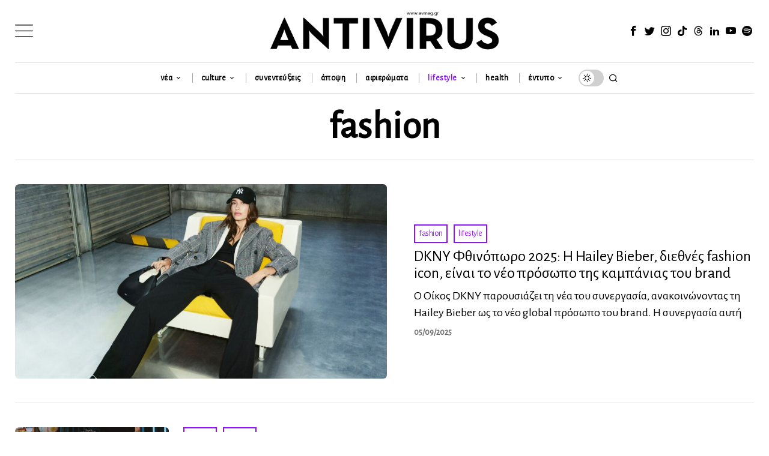

--- FILE ---
content_type: text/html; charset=UTF-8
request_url: https://avmag.gr/category/lifestyle/fashion/
body_size: 40868
content:
<!DOCTYPE html><html lang="el" class="no-js"><head><meta charset="UTF-8"><meta name="viewport" content="width=device-width, initial-scale=1.0"><link rel="profile" href="https://gmpg.org/xfn/11"><script type="919548386f92ba09396da3d6-text/javascript">
    document.addEventListener('DOMContentLoaded',function(){
        var fox56_async_css = document.querySelectorAll('link[media="fox56_async"],style[media="fox56_async"]')
        if ( ! fox56_async_css ) {
            return;
        }
        for( var link of fox56_async_css ) {
            link.setAttribute('media','all')
        }
    });
</script><meta name='robots' content='index, follow, max-image-preview:large, max-snippet:-1, max-video-preview:-1'/><title>fashion Archives | Antivirus Magazine</title><link rel="canonical" href="https://avmag.gr/category/lifestyle/fashion/"/><link rel="next" href="https://avmag.gr/category/lifestyle/fashion/page/2/"/><meta property="og:locale" content="el_GR"/><meta property="og:type" content="article"/><meta property="og:title" content="fashion Archives | Antivirus Magazine"/><meta property="og:description" content="fashion"/><meta property="og:url" content="https://avmag.gr/category/lifestyle/fashion/"/><meta property="og:site_name" content="Antivirus Magazine"/><meta property="og:image" content="https://avmag.gr/wp-content/uploads/2024/04/antivirus-magazine-51-2.jpg"/><meta property="og:image:width" content="1440"/><meta property="og:image:height" content="754"/><meta property="og:image:type" content="image/jpeg"/><meta name="twitter:card" content="summary_large_image"/><meta name="twitter:site" content="@avmag_gr"/><script type="application/ld+json" class="yoast-schema-graph">{"@context":"https://schema.org","@graph":[{"@type":"CollectionPage","@id":"https://avmag.gr/category/lifestyle/fashion/","url":"https://avmag.gr/category/lifestyle/fashion/","name":"fashion Archives | Antivirus Magazine","isPartOf":{"@id":"https://avmag.gr/#website"},"primaryImageOfPage":{"@id":"https://avmag.gr/category/lifestyle/fashion/#primaryimage"},"image":{"@id":"https://avmag.gr/category/lifestyle/fashion/#primaryimage"},"thumbnailUrl":"https://avmag.gr/wp-content/uploads/2025/08/croptop-modus-vivendi.jpeg","breadcrumb":{"@id":"https://avmag.gr/category/lifestyle/fashion/#breadcrumb"},"inLanguage":"el"},{"@type":"ImageObject","inLanguage":"el","@id":"https://avmag.gr/category/lifestyle/fashion/#primaryimage","url":"https://avmag.gr/wp-content/uploads/2025/08/croptop-modus-vivendi.jpeg","contentUrl":"https://avmag.gr/wp-content/uploads/2025/08/croptop-modus-vivendi.jpeg","width":1200,"height":630},{"@type":"BreadcrumbList","@id":"https://avmag.gr/category/lifestyle/fashion/#breadcrumb","itemListElement":[{"@type":"ListItem","position":1,"name":"Home","item":"https://avmag.gr/"},{"@type":"ListItem","position":2,"name":"lifestyle","item":"https://avmag.gr/category/lifestyle/"},{"@type":"ListItem","position":3,"name":"fashion"}]},{"@type":"WebSite","@id":"https://avmag.gr/#website","url":"https://avmag.gr/","name":"Antivirus Magazine","description":"The Leading Greek LGBTQI+ Free Press Magazine - www.avmag.gr","publisher":{"@id":"https://avmag.gr/#organization"},"alternateName":"Antivirus","potentialAction":[{"@type":"SearchAction","target":{"@type":"EntryPoint","urlTemplate":"https://avmag.gr/?s={search_term_string}"},"query-input":{"@type":"PropertyValueSpecification","valueRequired":true,"valueName":"search_term_string"}}],"inLanguage":"el"},{"@type":"Organization","@id":"https://avmag.gr/#organization","name":"Antivirus","url":"https://avmag.gr/","logo":{"@type":"ImageObject","inLanguage":"el","@id":"https://avmag.gr/#/schema/logo/image/","url":"https://avmag.gr/wp-content/uploads/2024/03/antivirus-magazine-2.png","contentUrl":"https://avmag.gr/wp-content/uploads/2024/03/antivirus-magazine-2.png","width":1080,"height":1080,"caption":"Antivirus"},"image":{"@id":"https://avmag.gr/#/schema/logo/image/"},"sameAs":["https://www.facebook.com/antivirusmagazine","https://x.com/avmag_gr","https://www.instagram.com/antivirusmagazine","https://www.tiktok.com/@antivirusmagazine","https://www.youtube.com/user/antivirusmagazine"]}]}</script><link rel='dns-prefetch' href='//fonts.googleapis.com'/><link rel='preconnect' href='https://fonts.googleapis.com'/><style id='wp-img-auto-sizes-contain-inline-css'>
img:is([sizes=auto i],[sizes^="auto," i]){contain-intrinsic-size:3000px 1500px}
/*# sourceURL=wp-img-auto-sizes-contain-inline-css */
</style><style id='classic-theme-styles-inline-css'>
/*! This file is auto-generated */
.wp-block-button__link{color:#fff;background-color:#32373c;border-radius:9999px;box-shadow:none;text-decoration:none;padding:calc(.667em + 2px) calc(1.333em + 2px);font-size:1.125em}.wp-block-file__button{background:#32373c;color:#fff;text-decoration:none}
/*# sourceURL=/wp-includes/css/classic-themes.min.css */
</style><link rel='stylesheet' id='wppopups-base-css' href='https://avmag.gr/wp-content/plugins/wp-popups-lite/src/assets/css/wppopups-base.css?ver=2.2.0.3' media='all'/><style id='fox-above-inline-css'>
@font-face {font-family:'icon56';src:url('https://avmag.gr/wp-content/themes/fox/css56/icons56-v68/icon56.ttf?version=1.0') format('truetype'),url('https://avmag.gr/wp-content/themes/fox/css56/icons56-v68/icon56.woff?version=1.0') format('woff'),url('https://avmag.gr/wp-content/themes/fox/css56/icons56-v68/icon56.svg?version=1.0#icon56') format('svg');font-weight:normal;font-style:normal;font-display:block;}@charset "UTF-8";html {font-family:sans-serif;-ms-text-size-adjust:100%;-webkit-text-size-adjust:100%;}body {margin:0;}article, aside, details, figcaption, figure, footer, header, main, menu, nav, section, summary {display:block;}audio, canvas, progress, video {display:inline-block;}audio:not([controls]) {display:none;height:0;}progress {vertical-align:baseline;}[hidden], template {display:none;}a {background-color:transparent;-webkit-text-decoration-skip:objects;}a:active, a:hover {outline-width:0;}abbr[title] {border-bottom:none;text-decoration:underline;-webkit-text-decoration:underline dotted;text-decoration:underline dotted;}b, strong {font-weight:inherit;}b, strong {font-weight:bolder;}dfn {font-style:italic;}h1 {font-size:2em;margin:0.67em 0;}mark {background-color:#ff0;color:#000;}small {font-size:80%;}sub, sup {font-size:75%;line-height:0;position:relative;vertical-align:baseline;}sub {bottom:-0.25em;}sup {top:-0.5em;}img {border-style:none;}svg:not(:root) {overflow:hidden;}code, kbd, pre, samp {font-family:monospace, monospace;font-size:1em;}figure {margin:1em 40px;}hr {box-sizing:content-box;height:0;overflow:visible;}button, input, select, textarea {font:inherit;margin:0;}optgroup {font-weight:700;}button, input {overflow:visible;}button, select {text-transform:none;}[type=reset], [type=submit], button, html [type=button] {-webkit-appearance:button;}[type=button]::-moz-focus-inner, [type=reset]::-moz-focus-inner, [type=submit]::-moz-focus-inner, button::-moz-focus-inner {border-style:none;padding:0;}[type=button]:-moz-focusring, [type=reset]:-moz-focusring, [type=submit]:-moz-focusring, button:-moz-focusring {outline:1px dotted ButtonText;}fieldset {border:1px solid silver;margin:0 2px;padding:0.35em 0.625em 0.75em;}legend {box-sizing:border-box;color:inherit;display:table;max-width:100%;padding:0;white-space:normal;}textarea {overflow:auto;}[type=checkbox], [type=radio] {box-sizing:border-box;padding:0;}[type=number]::-webkit-inner-spin-button, [type=number]::-webkit-outer-spin-button {height:auto;}[type=search] {-webkit-appearance:textfield;outline-offset:-2px;}[type=search]::-webkit-search-cancel-button, [type=search]::-webkit-search-decoration {-webkit-appearance:none;}::-webkit-input-placeholder {color:inherit;opacity:0.54;}::-webkit-file-upload-button {-webkit-appearance:button;font:inherit;}.clearfix {*zoom:1;}.clearfix:before, .clearfix:after {display:table;content:"";line-height:0;}.clearfix:after {clear:both;}article, aside, details, figcaption, figure, footer, topbar, hgroup, nav, section {display:block;}audio, canvas, video {display:inline-block;*display:inline;*zoom:1;}audio:not([controls]) {display:none;}html {font-size:100%;-webkit-text-size-adjust:100%;-ms-text-size-adjust:100%;}a:focus {outline:thin dotted #333;outline:5px auto -webkit-focus-ring-color;outline-offset:-2px;}a:hover, a:active {outline:0;}sub, sup {position:relative;font-size:75%;line-height:0;vertical-align:baseline;}sup {top:-0.5em;}sub {bottom:-0.25em;}img {max-width:100%;width:auto\9 ;height:auto;vertical-align:middle;border:0;-ms-interpolation-mode:bicubic;}button, input, select, textarea {margin:0;font-size:100%;vertical-align:middle;}button, input {*overflow:visible;line-height:normal;}button::-moz-focus-inner, input::-moz-focus-inner {padding:0;border:0;}[class^=ic56-], [class*=" ic56-"] {font-family:"icon56" !important;speak:never;font-style:normal;font-weight:normal;font-variant:normal;text-transform:none;line-height:1;-webkit-font-smoothing:antialiased;-moz-osx-font-smoothing:grayscale;}.ic56-bluesky-brands-solid:before {content:"\e92b";}.ic56-quora:before {content:"\e905";}.ic56-tripadvisor:before {content:"\e906";}.ic56-medium:before {content:"\e907";}.ic56-snapchat-square:before {content:"\e908";}.ic56-snapchat-ghost:before {content:"\e909";}.ic56-snapchat:before {content:"\e90a";}.ic56-tiktok:before {content:"\e90b";}.ic56-chevron-thin-up:before {content:"\e90c";}.ic56-chevron-small-up:before {content:"\e90d";}.ic56-chevron-thin-down:before {content:"\e90e";}.ic56-chevron-small-down:before {content:"\e90f";}.ic56-caret-right:before {content:"\e910";}.ic56-caret-left:before {content:"\e911";}.ic56-caret-up:before {content:"\e912";}.ic56-caret-down:before {content:"\e913";}.ic56-envelope:before {content:"\e914";}.ic56-x:before {content:"\e915";}.ic56-search:before {content:"\e916";}.ic56-clear:before {content:"\e917";}.ic56-menu1:before {content:"\e918";}.ic56-shopping-bag:before {content:"\e919";}.ic56-shopping-cart:before {content:"\e91a";}.ic56-arrow_upward:before {content:"\e91b";}.ic56-chevrons-up:before {content:"\e91c";}.ic56-chat_bubble_outline:before {content:"\e91d";}.ic56-chat_bubble:before {content:"\e91e";}.ic56-chat:before {content:"\e91f";}.ic56-link1:before {content:"\e920";}.ic56-external-link:before {content:"\e921";}.ic56-link2:before {content:"\e922";}.ic56-chevron-thin-right:before {content:"\e923";}.ic56-chevron-thin-left:before {content:"\e924";}.ic56-heart1:before {content:"\e925";}.ic56-x-twitter:before {content:"\e926";}.ic56-mastodon:before {content:"\e927";}.ic56-threads:before {content:"\e928";}.ic56-images:before {content:"\e929";}.ic56-headphones:before {content:"\e92a";}.ic56-search1:before {content:"\e986";}.ic56-menu:before {content:"\e9bd";}.ic56-link:before {content:"\e9cb";}.ic56-heart:before {content:"\e9da";}.ic56-cross:before {content:"\ea0f";}.ic56-play3:before {content:"\ea1c";}.ic56-amazon:before {content:"\ea87";}.ic56-google:before {content:"\ea88";}.ic56-facebook:before {content:"\ea90";}.ic56-facebook2:before {content:"\ea91";}.ic56-instagram:before {content:"\ea92";}.ic56-whatsapp:before {content:"\ea93";}.ic56-spotify:before {content:"\ea94";}.ic56-telegram:before {content:"\ea95";}.ic56-twitter:before {content:"\ea96";}.ic56-vk:before {content:"\ea98";}.ic56-sina-weibo:before {content:"\ea9a";}.ic56-rss:before {content:"\ea9b";}.ic56-youtube:before {content:"\ea9d";}.ic56-twitch:before {content:"\ea9f";}.ic56-vimeo:before {content:"\eaa0";}.ic56-vimeo2:before {content:"\eaa1";}.ic56-flickr:before {content:"\eaa3";}.ic56-dribbble:before {content:"\eaa7";}.ic56-behance:before {content:"\eaa8";}.ic56-500px:before {content:"\eaab";}.ic56-steam:before {content:"\eaac";}.ic56-github:before {content:"\eab0";}.ic56-wordpress:before {content:"\eab4";}.ic56-tumblr:before {content:"\eab9";}.ic56-yahoo:before {content:"\eabb";}.ic56-soundcloud:before {content:"\eac3";}.ic56-soundcloud2:before {content:"\eac4";}.ic56-skype:before {content:"\eac5";}.ic56-reddit:before {content:"\eac6";}.ic56-linkedin:before {content:"\eac9";}.ic56-linkedin2:before {content:"\eaca";}.ic56-pinterest:before {content:"\ead1";}.ic56-pinterest2:before {content:"\ead2";}.ic56-yelp:before {content:"\ead7";}.ic56-paypal:before {content:"\ead8";}.ic56-sun:before {content:"\e900";}.ic56-moon:before {content:"\e901";}.ic56-sun1:before {content:"\e902";}.ic56-moon1:before {content:"\e903";}.ic56-menu2:before {content:"\e904";}.ic56-share:before {content:"\e92c";}:root {--font-body:"Helvetica Neue", Helvetica, Arial, sans-serif;--font-heading:"Helvetica Neue", Helvetica, Arial, sans-serif;--font-nav:"Helvetica Neue", Helvetica, Arial, sans-serif;--accent-color:#db4a37;--link-color:#db4a36;--border-color:#e0e0e0;--input-color:#000;--input-background:#fff;--input-border-color:var(--border-color);--input-border-width:1px;--input-border-radius:1px;--input-height:46px;--input-focus-color:#000;--input-focus-background:#fafafa;--input-focus-border-color:var(--border-color);--input-shadow:none;--input-focus-shadow:none;--input-placeholder-opacity:0.6;--button-padding:28px;--button-height:48px;--button-border-radius:0px;--button-shadow:none;--button-hover-shadow:none;--content-width:1080px;--narrow-width:660px;--ipad-f:0.88;--ipad-portrait-f:0.71;--iphone-f:0.5;--iphone-portrait-f:0.42;--fb:#1877F2;--ms:#0084ff;--tw:#1DA1F2;--x:#111;--pin:#E60023;--lin:#0077b5;--em:#999;--ws:#25D366;--rd:#ff4500;--bluesky:#87CEEB;--threads:#000;--list-widget-border-style:solid;--list-widget-border-color:var(--border-color);--list-widget-link-color:inherit;--list-widget-link-hover-color:var(--accent-color);--list-widget-spacing:6px;--microtip-transition-duration:0ms;--darkmode-text-color:#fff;--darkmode-text-light-color:rgba(255,255,255,0.8);--darkmode-text-lighter-color:rgba(255,255,255,0.6);--darkmode-bg:#000;--darkmode-border-color:rgba(255,255,255,0.12);}html {overflow-y:scroll;}body {position:relative;overflow:hidden;}.hide_on_desktop {display:none !important;}@media only screen and (max-width:840px) {.show_on_tablet {display:block !important;}}@media only screen and (max-width:840px) {.hide_on_tablet {display:none !important;}}@media only screen and (max-width:600px) {.show_on_mobile {display:block !important;}}@media only screen and (max-width:600px) {.hide_on_mobile {display:none !important;}}.spacer56 {clear:both;display:block;height:30px;}@media only screen and (max-width:840px) {.spacer56 {height:20px;}}@media only screen and (max-width:600px) {.spacer56 {height:20px;}}.spacer56:before, .spacer56:after {clear:both;content:"";display:table;}.separator56 {display:flex;align-items:center;padding-block:30px;}@media only screen and (max-width:840px) {.separator56 {padding-block:20px;}}@media only screen and (max-width:600px) {.separator56 {padding-block:20px;}}.separator56__line {width:100%;border-width:1px;border-color:var(--border-color);}.disable--desktop,.disable--tablet,.disable--mobile,.section56--disable {position:relative;}.disable--desktop:before,.disable--tablet:before,.disable--mobile:before,.section56--disable:before {display:none;z-index:999;position:absolute;top:0;left:0;bottom:0;right:0;cursor:not-allowed;background:rgba(255, 255, 255, 0.7);}.section56--disable {display:none;}.customize-partial-edit-shortcuts-shown .section56--disable {display:block;}.section56--disable:after {z-index:9999;position:absolute;top:48%;left:10%;right:10%;padding:8px;text-align:center;background:#05456d;color:white;border-radius:3px;box-shadow:3px 5px 20px rgba(0, 0, 0, 0.6);cursor:not-allowed;content:"This section is hidden temporarily (by \"Section\" tab of your builder section). When you close Customizer, you won't be able to see this section.";}.section56--disable:before {display:block;content:"";}@media (min-width:1025px) and (max-width:99999px) {.hide--desktop {display:none !important;}.disable--desktop {opacity:0.4;}.disable--desktop:before {content:"";display:block;}}@media (min-width:700px) and (max-width:1024px) {.hide--tablet {display:none !important;}.disable--tablet {opacity:0.4;}.disable--tablet:before {content:"";display:block;}}@media (max-width:699px) {.hide--mobile {display:none !important;}.disable--mobile {opacity:0.4;}.disable--mobile:before {content:"";display:block;}}*, *:before, *:after {box-sizing:border-box;-webkit-box-sizing:border-box;-moz-box-sizing:border-box;}html {font-size:0.625em; }.says,.screen-reader-text,.updated:not(.published),.post-navigation h2 {clip:rect(1px, 1px, 1px, 1px);height:1px;overflow:hidden;position:absolute !important;width:1px;}body {font-family:var(--font-body);font-size:16px;color:#000;line-height:1.5;}@media only screen and (max-width:600px) {body {font-size:14px;}}h1, h2, h3, h4, h5, h6 {line-height:1.3;font-family:var(--font-heading);font-weight:700;}figure, p, h1, h2, h3, h4, h5, h6, blockquote, table, ul, ol, dl, pre, address, .gallery, .wp-block-media-text, .wp-block-embed {margin:0 0 24px;}@media only screen and (max-width:600px) {figure, p, h1, h2, h3, h4, h5, h6, blockquote, table, ul, ol, dl, pre, address, .gallery, .wp-block-media-text, .wp-block-embed {margin-bottom:20px;}}ul, ol {padding-left:1.75em;}ol {list-style-type:decimal;}ul {list-style-type:square;}li {line-height:1.5;}a {color:var(--link-color);text-decoration:none;}a:hover {text-decoration:none;}a:focus {outline:0;}a:focus-visible {outline:2px solid rgba(0, 0, 0, 0.5);outline-offset:-2px;}img {border:0;max-width:100%;}blockquote {border:0 solid;}input, textarea, select {max-width:100%;background:none;}input[type=text],input[type=search],input[type=number],input[type=email],input[type=url],input[type=date],input[type=password],textarea,.fox-input {box-shadow:none;-webkit-appearance:none;-webkit-border-radius:0;color:var(--input-color);border:1px solid var(--input-border-color);border-radius:var(--input-border-radius);background:var(--input-background);border-width:var(--input-border-width);transition:color 0.15s ease-out, background-color 0.15s ease-out, border-color 0.15s ease-out, box-shadow 0.15s ease-out;line-height:var(--input-height);padding:0 14px;font-size:0.9em;font-family:var(--font-body);box-shadow:var(--input-shadow);width:100%;}input[type=text]::-webkit-input-placeholder,input[type=search]::-webkit-input-placeholder,input[type=number]::-webkit-input-placeholder,input[type=email]::-webkit-input-placeholder,input[type=url]::-webkit-input-placeholder,input[type=date]::-webkit-input-placeholder,input[type=password]::-webkit-input-placeholder,textarea::-webkit-input-placeholder,.fox-input::-webkit-input-placeholder {opacity:var(--input-placeholder-opacity);color:var(--input-color);}input[type=text]::-moz-placeholder,input[type=search]::-moz-placeholder,input[type=number]::-moz-placeholder,input[type=email]::-moz-placeholder,input[type=url]::-moz-placeholder,input[type=date]::-moz-placeholder,input[type=password]::-moz-placeholder,textarea::-moz-placeholder,.fox-input::-moz-placeholder {opacity:var(--input-placeholder-opacity);color:var(--input-color);}input[type=text]:-moz-placeholder,input[type=search]:-moz-placeholder,input[type=number]:-moz-placeholder,input[type=email]:-moz-placeholder,input[type=url]:-moz-placeholder,input[type=date]:-moz-placeholder,input[type=password]:-moz-placeholder,textarea:-moz-placeholder,.fox-input:-moz-placeholder {opacity:var(--input-placeholder-opacity);color:var(--input-color);}input[type=text]:-ms-input-placeholder,input[type=search]:-ms-input-placeholder,input[type=number]:-ms-input-placeholder,input[type=email]:-ms-input-placeholder,input[type=url]:-ms-input-placeholder,input[type=date]:-ms-input-placeholder,input[type=password]:-ms-input-placeholder,textarea:-ms-input-placeholder,.fox-input:-ms-input-placeholder {opacity:var(--input-placeholder-opacity);color:var(--input-color);}textarea {height:180px;padding-top:12px;padding-bottom:12px;line-height:1.5;width:100%;}input[type=text]:focus,input[type=search]:focus,input[type=number]:focus,input[type=email]:focus,input[type=url]:focus,input[type=date]:focus,input[type=password]:focus,textarea:focus,.fox-input:focus {color:var(--input-focus-color);border-color:var(--input-focus-border-color);background:var(--input-focus-background);box-shadow:var(--input-focus-shadow);outline:0;}input[type=text]:focus::-webkit-input-placeholder,input[type=search]:focus::-webkit-input-placeholder,input[type=number]:focus::-webkit-input-placeholder,input[type=email]:focus::-webkit-input-placeholder,input[type=url]:focus::-webkit-input-placeholder,input[type=date]:focus::-webkit-input-placeholder,input[type=password]:focus::-webkit-input-placeholder,textarea:focus::-webkit-input-placeholder,.fox-input:focus::-webkit-input-placeholder {opacity:var(--input-placeholder-opacity);color:var(--input-focus-color);}input[type=text]:focus::-moz-placeholder,input[type=search]:focus::-moz-placeholder,input[type=number]:focus::-moz-placeholder,input[type=email]:focus::-moz-placeholder,input[type=url]:focus::-moz-placeholder,input[type=date]:focus::-moz-placeholder,input[type=password]:focus::-moz-placeholder,textarea:focus::-moz-placeholder,.fox-input:focus::-moz-placeholder {opacity:var(--input-placeholder-opacity);color:var(--input-focus-color);}input[type=text]:focus:-moz-placeholder,input[type=search]:focus:-moz-placeholder,input[type=number]:focus:-moz-placeholder,input[type=email]:focus:-moz-placeholder,input[type=url]:focus:-moz-placeholder,input[type=date]:focus:-moz-placeholder,input[type=password]:focus:-moz-placeholder,textarea:focus:-moz-placeholder,.fox-input:focus:-moz-placeholder {opacity:var(--input-placeholder-opacity);color:var(--input-focus-color);}input[type=text]:focus:-ms-input-placeholder,input[type=search]:focus:-ms-input-placeholder,input[type=number]:focus:-ms-input-placeholder,input[type=email]:focus:-ms-input-placeholder,input[type=url]:focus:-ms-input-placeholder,input[type=date]:focus:-ms-input-placeholder,input[type=password]:focus:-ms-input-placeholder,textarea:focus:-ms-input-placeholder,.fox-input:focus:-ms-input-placeholder {opacity:var(--input-placeholder-opacity);color:var(--input-focus-color);}select {width:100%;max-width:100%;outline:none;height:var(--input-height);line-height:var(--input-height);border:1px solid var(--input-border-color);border-width:var(--input-border-width);padding:0 12px;}body iframe[src*="youtube.com"],body iframe[src*="youtu.be"] {aspect-ratio:16/9;height:auto;}body .video-16-9 iframe,body .wp-embed-aspect-16-9 iframe {aspect-ratio:16/9;height:auto;}body .video-4-3 iframe,body .wp-embed-aspect-4-3 iframe {aspect-ratio:4/3;height:auto;}body .video-9-16 iframe,body .wp-embed-aspect-9-16 iframe {aspect-ratio:9/16;height:auto;}body .video-short-flexible iframe,body .wp-embed-aspect-short-flexible iframe {aspect-ratio:16/9;height:auto;}@media only screen and (max-width:600px) {body .video-short-flexible iframe,body .wp-embed-aspect-short-flexible iframe {aspect-ratio:9/16;}}.button56 {display:inline-block;}input[type=submit],button,.btn56 {cursor:pointer;display:inline-flex;align-content:center;align-items:center;justify-content:center;line-height:var(--button-height);padding:0 var(--button-padding);font-family:var(--font-heading);border:0 solid;border-radius:var(--button-border-radius);box-shadow:var(--button-shadow);font-size:12px;text-transform:uppercase;letter-spacing:1px;font-weight:bold;letter-spacing:0;text-align:center;transition:all 0.1s ease-out;text-decoration:none !important;color:white;background:black;}input[type=submit]:hover,button:hover,.btn56:hover {box-shadow:var(--button-hover-shadow);color:white;background:var(--accent-color);}input[type=submit] i,button i,.btn56 i {margin-left:5px;}.btn56--primary {background-color:var(--accent-color);color:white;}.btn56--primary:hover {color:white;}.btn56--black {color:white;background:#191919;}.btn56--black:hover {color:white;background:#000;}.btn56--outline {color:inherit;border:1px solid;background:none;}.btn56--outline:hover {color:inherit;background:none;}.btn56--fill {background:none;color:inherit;border:1px solid;}.btn56--fill:hover {background-color:black;border-color:black;color:white;}.btn56--tiny {line-height:28px;padding-left:15px;padding-right:15px;font-size:0.8em;}.btn56--tiny.btn56--outline, .btn56--tiny.btn56--fill {line-height:26px;}.btn56--small {line-height:38px;padding-left:20px;padding-right:20px;}.btn56--small.btn56--outline, .btn56--small.btn56--fill {line-height:36px;}.btn56--normal {line-height:48px;padding-left:28px;padding-right:28px;}.btn56--normal.btn56--outline, .btn56--normal.btn56--fill {line-height:46px;}.btn56--medium {line-height:58px;padding-left:38px;padding-right:38px;}.btn56--medium.btn56--outline, .btn56--medium.btn56--fill {line-height:56px;}.btn56--large {line-height:68px;padding-left:48px;padding-right:48px;}.btn56--large.btn56--outline, .btn56--large.btn56--fill {line-height:66px;}.button56--align {display:block;}.button56--align .btn56 {display:inline-flex;}.button56--block {display:block;text-align:center;}.button56--block .btn56 {display:inline-flex;}.button56--block-full .btn56 {width:100%;}.button56--block-half .btn56 {width:50%;}@media only screen and (max-width:600px) {.button56--block-half .btn56 {width:100%;}}.button56--block-third .btn56 {width:33.33%;}@media only screen and (max-width:600px) {.button56--block-third .btn56 {width:100%;}}.align-center {text-align:center;}.align-left {text-align:left;}.align-right {text-align:right;}.textskin--dark {color:white;}.textskin--dark .meta56 .meta56__category--fancy a,.textskin--dark .meta56 .meta56__category--fancy a:hover {color:inherit;}.skin--dark {background:#000;color:white;}.skin--dark .widget_archive li, .skin--dark .widget_nav_menu li, .skin--dark .widget_meta li, .skin--dark .widget_recent_entries li, .skin--dark .widget_categories li, .skin--dark .widget_product_categories li {border-color:rgba(255, 255, 255, 0.2);}.hide {display:none !important;}.stretch--full .container {width:98%;max-width:100%;}.fox56-social-list ul {list-style:none;margin:0;padding:0;display:flex;align-items:center;flex-flow:row wrap;}.fox56-social-list li {display:block;}.fox56-social-list li + li {margin-left:6px;}.fox56-social-list a {display:flex;align-content:center;align-items:center;justify-content:center;width:32px;height:32px;border-radius:50%;border:0 solid;text-align:center;font-size:18px;color:inherit;text-decoration:none;transition:all 0.15s ease-out;}.fox56-social-list i {display:block;}.fox56-social-list img {display:block;width:18px;}.fox56-social-list a:hover {color:var(--accent-color);}.share56 {display:flex;align-items:center;}.align-center .share56,.share56.align-center {justify-content:center;}.align-right .share56,.share56.align-right {justify-content:flex-end;}.share56 ul {list-style:none;margin:0;padding:0;display:flex;align-items:center;flex-flow:row wrap;}@media only screen and (max-width:600px) {.share56__label {display:none;}}.share56__label + ul {margin-left:16px;}@media only screen and (max-width:600px) {.share56__label + ul {margin-left:0;}}.share56 li {display:block;}.share56 a {display:block;color:#fff;background:#111;text-decoration:none;text-align:center;display:flex;align-items:center;justify-content:center;font-size:16px;height:32px;border:0 solid var(--border-color);transition:all 0.2s ease-out;}.share56 a:hover {color:white;background-color:#111;}.share56 a span {display:none;}.share56--full ul {text-align:center;width:100%;display:grid;grid-auto-columns:1fr;-moz-column-gap:3px; column-gap:3px;}.share56--full li {grid-row:1;}.share56--inline a {width:32px;height:32px;border-radius:30px;}.share56--inline li + li {margin-left:3px;}.share56--brand a {color:white;}.share56--brand a:hover {color:white;}.share56--brand .li-facebook a {background:var(--fb);}.share56--brand .li-twitter a {background:var(--x);}.share56--brand .li-pinterest a {background:var(--pin);}.share56--brand .li-linkedin a {background:var(--lin);}.share56--brand .li-reddit a {background:var(--rd);}.share56--brand .li-whatsapp a {background:var(--ws);}.share56--brand .li-email a {background:var(--em);}.share56--brand .li-telegram a {background:#0088cc;}.share56--brand .li-bluesky a {background:var(--bluesky);}.share56--brand .li-threads a {background:var(--threads);}.share56--brand .li-share a {background:#222;}@media only screen and (max-width:600px) {.share56.share56--inline a {width:28px;height:28px;}}.share56 li.li-share {display:none;}@media only screen and (max-width:600px) {.meta-share .share56 > ul > li {display:none;margin-left:0;}.meta-share .share56 > ul > li.li-share {display:block;position:relative;}.meta-share .share56 .share56__label {display:block;font-size:11px;font-family:Arial, Helvetica, sans-serif;text-transform:uppercase;letter-spacing:0.2px;margin-right:5px;}}.li-share-dropdown {position:fixed;bottom:0;left:0;right:0;background-color:white;z-index:99999;box-shadow:0 0 10px rgba(0, 0, 0, 0.1);padding:20px 10px;transition:all 0.2s;transform:translate(0, 120%);}.li-share-dropdown.shown {transform:translate(0, 0);}.li-share-dropdown ul {list-style:none;margin:0;padding:0;justify-content:center;}.li-share-dropdown ul li {display:block;}.meta-share .li-share-dropdown ul li {display:block;}.row56 {display:grid;-moz-column-gap:24px; column-gap:24px;margin:0;}@media only screen and (max-width:840px) {.row56 {display:block;}}.row56--1cols {grid-template-columns:1fr;}.row56--2cols {grid-template-columns:repeat(2, 1fr);}.row56--3cols {grid-template-columns:repeat(3, 1fr);}.row56--4cols {grid-template-columns:repeat(4, 1fr);}.row56--5cols {grid-template-columns:repeat(5, 1fr);}@media only screen and (max-width:840px) {.row56__col + .row56__col {margin-top:12px;padding-top:12px;border-top:0 solid var(--border-color);}}[class*=col-].row56__col {padding:0;}.col--1 {grid-column:1/-1;}.col--1-1 {grid-column:1/span 1;}.col--1-2 {grid-column:1/span 2;}.col--1-3 {grid-column:1/span 3;}.col--1-4 {grid-column:1/span 4;}.col--2 {grid-column:2/-1;}.col--2-1 {grid-column:2/span 1;}.col--2-2 {grid-column:2/span 2;}.col--2-3 {grid-column:2/span 3;}.col--2-4 {grid-column:2/span 4;}.col--3 {grid-column:3/-1;}.col--3-1 {grid-column:3/span 1;}.col--3-2 {grid-column:3/span 2;}.col--3-3 {grid-column:3/span 3;}.col--4 {grid-column:4/-1;}.col--4-1 {grid-column:4/span 1;}.col--4-2 {grid-column:4/span 2;}.col--4-3 {grid-column:4/span 3;}.order--1 {order:1;}.order--2 {order:2;}.order--3 {order:3;}.order--4 {order:4;}.order--5 {order:5;}.order--6 {order:6;}.row {display:flex;align-items:stretch;flex-flow:row wrap;margin:0 -10px;}.col {padding:0 10px;}.col-0-1 {width:0;display:none !important;}.col-1-1 {width:100%;}.col-1-2 {width:50%;}.col-1-3 {width:33.33%;}.col-2-3 {width:66.66%;}.col-1-4 {width:25%;}.col-3-4 {width:75%;}.col-1-5 {width:20%;}.col-2-5 {width:40%;}.col-3-5 {width:60%;}.col-4-5 {width:80%;}.col-1-6 {width:16.66%;}.col-5-6 {width:83.3333333%;}.col-1-7 {width:14.28%;}.col-1-8 {width:12.5%;}#wi-main {overflow:hidden;}body {background:#fff;border:0 solid;}@media only screen and (max-width:840px) {body {border:0;}}body.layout-boxed #wi-all {background-color:white;max-width:100%;margin-left:auto;margin-right:auto;width:calc(var(--content-width) + 60px);position:relative;border:0 solid;}#wi-all,.wi-content,.widget-area {max-width:100%;}#wi-all::after,.wi-content::after,.widget-area::after {clear:both;content:"";display:table;}body.layout-boxed.body--hand-drawn #wi-all {border:0;}body.layout-boxed.body--hand-drawn .handborder {position:absolute;}body.layout-boxed.body--hand-drawn .handborder--left,body.layout-boxed.body--hand-drawn .handborder--right {top:0;bottom:0;width:2px;background:url(https://avmag.gr/wp-content/themes/fox/images/line.webp) top left repeat-y;}body.layout-boxed.body--hand-drawn .handborder--top,body.layout-boxed.body--hand-drawn .handborder--bottom {left:0;right:0;height:2px;background:url(https://avmag.gr/wp-content/themes/fox/images/line-h.webp) top left repeat-x;}body.layout-boxed.body--hand-drawn .handborder--right {right:0;}body.layout-boxed.body--hand-drawn .handborder--left {left:0;}body.layout-boxed.body--hand-drawn .handborder--top {top:0;}body.layout-boxed.body--hand-drawn .handborder--bottom {bottom:0;}.container {width:var(--content-width);max-width:97%;margin-left:auto;margin-right:auto;*zoom:1;clear:both;}.container:before, .container:after {clear:both;display:table;content:"";line-height:0;}.container::after {clear:both;content:"";display:table;}.container .container {max-width:100%;}@media only screen and (max-width:600px) {.container {max-width:calc(100% - 20px);}}.wi-content {padding:20px 0 60px;}@media only screen and (max-width:840px) {.wi-content {padding-bottom:40px;}}@media only screen and (max-width:600px) {.wi-content {padding-bottom:30px;}}.home.blog .wi-content {overflow:hidden;padding-top:10px;}@media only screen and (max-width:840px) {.home.blog .wi-content {padding-top:0 !important;}}.archive .wi-content {padding-top:60px;padding-bottom:80px;}.hassidebar > .container--main {display:flex;align-items:stretch;}@media only screen and (max-width:840px) {.hassidebar > .container--main {display:block;}}.hassidebar > .container--main > .primary56 {width:calc(100% - 260px);flex:none;}@media only screen and (max-width:840px) {.hassidebar > .container--main > .primary56 {width:100% !important;}}.hassidebar > .container--main > .secondary56 {flex:none;}@media only screen and (max-width:840px) {.hassidebar > .container--main > .secondary56 {width:100%;}}.secondary56 {width:260px;}@media only screen and (max-width:840px) {.secondary56 {margin-top:24px;}}.secondary56 {position:relative;}.secondary56__sep {position:absolute;z-index:10;top:0;bottom:0;border-left:0 solid var(--border-color);}.section56--nosidebar .secondary56 {display:none !important;}.widget56__row--hassidebar {display:flex;align-items:stretch;}@media only screen and (max-width:840px) {.widget56__row--hassidebar {display:block;}}.widget56__row--hassidebar > .primary56 {width:calc(100% - 260px);flex:none;}@media only screen and (max-width:840px) {.widget56__row--hassidebar > .primary56 {width:100% !important;}}.widget56__row--hassidebar > .secondary56 {flex:none;}@media only screen and (max-width:840px) {.widget56__row--hassidebar > .secondary56 {width:100%;}}@media only screen and (max-width:600px) {.widget56__row .row {display:block;}}@media only screen and (max-width:600px) {.widget56__row .col {width:100%;}}:root {--sidebar-content-spacing:32px;}.hassidebar--right .primary56 {padding-right:var(--sidebar-content-spacing);}@media only screen and (max-width:1024px) {.hassidebar--right .primary56 {padding-right:10px;}}@media only screen and (max-width:840px) {.hassidebar--right .primary56 {padding-right:0;}}.hassidebar--right .secondary56__sep {left:calc(-1 * var(--sidebar-content-spacing) / 2);}@media only screen and (max-width:1024px) {.hassidebar--right .secondary56__sep {left:-5px;}}@media only screen and (max-width:840px) {.hassidebar--right .secondary56__sep {display:none;}}.hassidebar--left .secondary56 {order:1;}.hassidebar--left .secondary56__sep {right:calc(-1 * var(--sidebar-content-spacing) / 2);}@media only screen and (max-width:1024px) {.hassidebar--left .secondary56__sep {right:-5px;}}@media only screen and (max-width:840px) {.hassidebar--left .secondary56__sep {display:none;}}.hassidebar--left .primary56 {order:2;padding-left:var(--sidebar-content-spacing);}@media only screen and (max-width:1024px) {.hassidebar--left .primary56 {padding-left:16px;}}@media only screen and (max-width:840px) {.hassidebar--left .primary56 {padding-left:0;}}.ad56 {line-height:0;text-align:center;}.ad56__content {display:inline-block;}.ad56__content--banner a {display:block;}.ad56__wrapper {padding:0;}.ad56--code {display:flex;justify-content:center;text-align:center;}.ad56--code > div,.ad56--code > a,.ad56--code > img,.ad56--code > span,.ad56--code > figure,.ad56--code > strong,.ad56--code > ins {display:block;}.banner56 {display:block;margin:0 auto;max-width:100%;text-align:center;}.banner56 a {display:block;outline:0;}.banner56--mobile {display:none;}@media only screen and (max-width:600px) {.banner56--mobile {display:block;margin:auto;}.banner56--mobile ~ .banner56--desktop, .banner56--mobile ~ .banner56--tablet {display:none;}}.banner56--tablet {display:none;margin:auto;}@media only screen and (max-width:840px) {.banner56--tablet {display:block;}.banner56--tablet ~ .banner56--desktop {display:none;}}.meta56 {display:flex;align-items:center;flex-flow:row wrap;font-size:0.9em;line-height:1.4;font-family:var(--font-heading);-ms-word-wrap:break-word;word-wrap:break-word;}.align-center .meta56 {justify-content:center;}.align-right .meta56 {justify-content:flex-end;}.meta56__item + .meta56__item:before {content:"·";margin:0 5px;opacity:0.5;}.meta56__item a {color:inherit;transition:all 0.15s ease-out;}.meta56__item a:hover {color:inherit;}.meta56__comment a,.meta56__comment .comment-link {display:inline-flex;align-items:center;}.meta56__comment .fox56__css__icon__comment {transform:translate(0, 3px);margin-right:4px;}.meta56__comment .fox56__css__icon__comment.off {opacity:0.4;}.live-indicator {margin:10px 0;display:inline-block;font-family:"Helvetica Neue", Arial, sans-serif;vertical-align:middle;color:#d0022c;font-size:0.8em;font-weight:bold;}.live-word {display:inline-block;margin-right:4px;}.single-post .live-word {background:#d0022c;color:white;border-radius:3px;padding:2px 10px;text-transform:uppercase;font-size:10px;letter-spacing:0.5px;}.live-circle {width:10px;height:10px;border-radius:50%;background:#d0022c;display:inline-block;margin-right:4px;animation:live-fade 2s infinite;}@keyframes live-fade {0% {opacity:1;}50% {opacity:0;}100% {opacity:1;}}.meta56__author {display:flex;align-items:center;flex-flow:row wrap;}.meta56__author__avatar {display:block;}.meta56__author__avatar img {width:32px;display:block;border-radius:50%;margin-right:6px;}.meta56__author__by {margin-right:5px;}.meta56__author__sep {margin:0 6px;}.meta56__author__text > span {display:block;}.meta56__author.has-date .meta56__author__name {font-size:1.2em;}.meta56__category {-ms-word-wrap:break-word;word-wrap:break-word;}.meta56__category a {color:inherit;}.meta56__category .sep {margin:0 4px;opacity:0.5;}.meta56__category a,.meta56__category span {display:inline-block;}.meta56__category--fancy {text-transform:uppercase;font-family:var(--font-heading);letter-spacing:1px;font-size:0.85em;word-wrap:break-word;}.meta56__category--fancy .sep {margin:0 4px;opacity:0.5;}.meta56__category--fancy a {border-bottom:2px solid transparent;transition:all 0.15s ease-out;display:inline-block;}.meta56__category--fancy a:hover {border-bottom-color:currentColor;}@media only screen and (max-width:420px) {.meta56__category--fancy {font-size:0.8em;}}.meta56 .meta56__category--fancy a,.meta56 .meta56__category--fancy a:hover {color:var(--accent-color);}.meta56__category--fancy--box a {display:inline-block;border:2px solid;padding:4px 6px;}.meta56__category--fancy--solid a {display:inline-block;padding:2px 4px;border:0;}.carousel56 {overflow:hidden;position:relative;}.carousel56__container {margin:0 -16px;}.blog56--slider .carousel56__container {margin:0 -1px !important;}.blog56--slider .carousel-cell {padding:0 1px !important;}.main-carousel {overflow-x:scroll;overflow-y:hidden;white-space:nowrap;width:auto;display:flex;-ms-overflow-style:-ms-autohiding-scrollbar;-ms-overflow-style:none; scrollbar-width:none; }.main-carousel.flickity-enabled {overflow-x:auto;overflow-y:auto;display:block;}.main-carousel::-webkit-scrollbar {display:none;}.carousel-cell {flex:none;display:block;white-space:normal !important;padding:0 16px;}.main-carousel.carousel-ready .carousel-cell {height:100%;}.carousel56--1cols .carousel-cell {width:100%;}.carousel56--2cols .carousel-cell {width:50%;}.carousel56--3cols .carousel-cell {width:33.33%;}.carousel56--4cols .carousel-cell {width:25%;}.carousel56--5cols .carousel-cell {width:20%;}.carousel56--6cols .carousel-cell {width:16.66%;}@media only screen and (max-width:840px) {.carousel56--tablet--1cols .carousel-cell {width:100%;}.carousel56--tablet--2cols .carousel-cell {width:50%;}.carousel56--tablet--3cols .carousel-cell {width:33.33%;}.carousel56--tablet--4cols .carousel-cell {width:25%;}}@media only screen and (max-width:600px) {.carousel56--mobile--1cols .carousel-cell {width:100%;}.carousel56--mobile--2cols .carousel-cell {width:50%;}}.carousel56--hint--1cols .carousel-cell {width:90%;}.carousel56--hint--2cols .carousel-cell {width:45%;}.carousel56--hint--3cols .carousel-cell {width:30%;}.carousel56--hint--4cols .carousel-cell {width:22.5%;}.carousel56--hint--5cols .carousel-cell {width:18%;}.carousel56--hint--6cols .carousel-cell {width:15%;}@media only screen and (max-width:840px) {.carousel56--tablet--hint--1cols .carousel-cell {width:90%;}.carousel56--tablet--hint--2cols .carousel-cell {width:45%;}.carousel56--tablet--hint--3cols .carousel-cell {width:30%;}.carousel56--tablet--hint--4cols .carousel-cell {width:22.5%;}}@media only screen and (max-width:600px) {.carousel56--mobile--hint--1cols .carousel-cell {width:90%;}.carousel56--mobile--hint--2cols .carousel-cell {width:45%;}}.titlebar56 {display:block;border:0 solid;}.titlebar56 .container {border:0 solid;padding:20px 0;}@media only screen and (max-width:600px) {.titlebar56 .container {padding:10px 0;}}.titlebar56__main {display:block;margin:0 auto;max-width:100%;width:600px;}.align-left .titlebar56__main {margin-left:0;}.align-right .titlebar56__main {margin-left:auto;margin-right:0;}.titlebar56__title {margin:0;font-size:64px;}@media only screen and (max-width:600px) {.titlebar56__title {font-size:32px;}}.titlebar56__description {font-weight:300;font-size:1.1em;line-height:1.4;}@media only screen and (max-width:600px) {.titlebar56__description {font-size:0.9em;line-height:1.3;}}.titlebar56__description p {margin:0;}.titlebar56__description + .terms56 {margin-top:0.5em;}.titlebar56__label {display:inline-block;background:black;color:white;font-family:var(--font-heading);font-size:10px;text-transform:uppercase;letter-spacing:1px;padding:0 6px;line-height:20px;}.terms56 {line-height:0;}.terms56 ul {line-height:0;overflow:hidden;list-style:none;margin:0;padding:0;}.terms56 li {display:inline-block;margin:0 4px 2px 0;}.terms56 a {display:block;color:inherit;background:#f0f0f0;padding:0 14px;line-height:24px;font-family:var(--font-heading);border:0 solid;transition:all 0.15s ease-out;}.terms56 a:hover {color:inherit;background:#e0e0e0;}@media only screen and (max-width:600px) {.terms56 a {padding:0 10px;}}.titlebar56--author .titlebar56__main {display:flex;align-items:flex-start;}.titlebar56--author .titlebar56__title {font-size:2em;}@media only screen and (max-width:600px) {.titlebar56--author .titlebar56__title {font-size:1.2em;}}.titlebar56__author__avatar {display:block;width:150px;margin-top:8px;}@media only screen and (max-width:840px) {.titlebar56__author__avatar {width:90px;}}@media only screen and (max-width:600px) {.titlebar56__author__avatar {width:54px;}}.titlebar56__author__text {padding-left:20px;width:calc(100% - 80px);}@media only screen and (max-width:600px) {.titlebar56__author__text {padding-left:10px;}}@media only screen and (max-width:600px) {.titlebar56--author .fox56-social-list a {font-size:14px;width:28px;height:28px;}}.authorbox56--avatar-acute .authorbox56__avatar {position:relative;z-index:30;color:inherit;}.authorbox56--avatar-acute .authorbox56__avatar:hover {color:inherit;}.authorbox56--avatar-acute .authorbox56__avatar img {background:white;width:100%;position:relative;z-index:30;background:white;padding:4px;border:1px solid;}.authorbox56--avatar-acute .authorbox56__avatar:after {content:"";display:block;position:absolute;z-index:4;top:4px;left:4px;width:106%;height:106%;background:rgba(0, 0, 0, 0.2);transform:rotate(5deg);}.authorbox56--avatar-round .authorbox56__avatar img {border-radius:4px;}.authorbox56--avatar-circle .authorbox56__avatar img {border-radius:50%;}.titlebar56.has-cover {position:relative;}.titlebar56.has-cover .container {position:relative;z-index:30;padding:5em 0;}@media only screen and (max-width:840px) {.titlebar56.has-cover .container {padding:3em 0;}}@media only screen and (max-width:600px) {.titlebar56.has-cover .container {padding:1.2em 0;}}.titlebar56.has-cover .titlebar56__title {color:white;}.titlebar56__overlay,.titlebar56__bg,.titlebar56__bg img {position:absolute;top:0;right:0;bottom:0;left:0;z-index:1;}.titlebar56__bg img {width:100%;height:100%;-o-object-fit:cover; object-fit:cover;-o-object-position:center; object-position:center;}.titlebar56__overlay {z-index:10;background:rgba(0, 0, 0, 0.6);}.toparea56 .container {padding:2em 0;border-bottom:1px solid var(--border-color);}.toparea56 .blog56--slider .post56__overlay {background:rgba(0, 0, 0, 0.3);}.toparea56 .blog56--slider .post56--ontop .post56__text__inner {max-width:600px;}.toparea56 .blog56--slider .post56__padding {padding-bottom:55%;}@media only screen and (max-width:840px) {.toparea56 .blog56--slider .post56__padding {padding-bottom:70%;}}@media only screen and (max-width:600px) {.toparea56 .blog56--slider .post56__padding {padding-bottom:90%;}}.archive56__main {padding:2em 0 3.6em;}@media only screen and (max-width:600px) {.archive56__main {padding:1em 0;}}.error404 .titlebar56 {text-align:center;}.error404 .titlebar56__main {width:100%;}.error404 .titlebar56 .container {border:0;}.page404__content {padding-bottom:3em;text-align:center;margin:0 auto;max-width:600px;}.page404__content .searchform {max-width:320px;margin:0 auto;}@media only screen and (max-width:600px) {.page404__content {padding-bottom:2em;}}.page404__message + .searchform {margin-top:16px;}.search-results .titlebar56__title {display:none;}.search-results .titlebar56__main {margin-left:auto;margin-right:auto;max-width:320px;}.darkmode-img-logo,.footer56__logo .darkmode-footer-logo {display:none;}body.darkmode.layout-boxed #wi-all {background:var(--darkmode-bg);}.darkmode {background:var(--darkmode-bg);color:var(--darkmode-text-color);}.darkmode .widget select {color:var(--darkmode-text-color);}.darkmode a:focus-visible {outline-color:rgba(255, 255, 255, 0.5);}.darkmode .review-text {background:rgba(255, 255, 255, 0.2);}.darkmode .review-text-inner {border-color:rgba(255, 255, 255, 0.2);}.darkmode .footer56__copyright,.darkmode .mainnav ul.menu > li > a,.darkmode .mainnav ul.sub-menu a,.darkmode .single56__subtitle,.darkmode .titlebar56__description,.darkmode .site-description,.darkmode .authorbox56 {color:var(--darkmode-text-light-color);}.darkmode .fox56__css__icon__comment path {fill:white !important;}.darkmode .text-logo {color:var(--darkmode-text-color);}.darkmode .topbar56, .darkmode .topbar56 .container,.darkmode .main_header56, .darkmode .main_header56 .container,.darkmode .header_bottom56, .darkmode .header_bottom56 .container,.darkmode .titlebar56, .darkmode .titlebar56 .container,.darkmode .toparea56 .container,.darkmode .footer_sidebar56, .darkmode .footer_sidebar56 .container,.darkmode .footer_bottom56, .darkmode .footer_bottom56 .container,.darkmode .secondary56 .widget + .widget,.darkmode .mainnav ul.sub-menu,.darkmode .mainnav li.mega .sub-menu > li:before,.darkmode .nav--has-item-sep ul.menu > li + li > a:before,.darkmode .masthead--sticky .masthead__wrapper.before-sticky,.darkmode .header_mobile56,.darkmode .secondary56 .secondary56__sep,.darkmode .single56--small-heading-normal .single56__heading,.darkmode .authorbox56,.darkmode .offcanvasnav56 li + li,.darkmode .hero56__content_meta,.darkmode .widget-title,.darkmode .products.related > h2, .darkmode .products.upsells > h2, .darkmode .cross-sells > h2,.darkmode div.product .woocommerce-tabs ul.tabs:before,.darkmode .widget56__row .col,.darkmode .widget56__row .col + .col,.darkmode .row56 .row56__col + .row56__col,.darkmode .section56 .heading56--border-top,.darkmode .section56 .heading56--border-bottom,.darkmode .widget56 .compact-titles .title56,.darkmode .author56,.darkmode .authors56 .author56 {border-color:var(--darkmode-border-color);}.darkmode .authorbox56,.darkmode .masonry56--bigfirst .masonry-cell:first-child {background-color:var(--darkmode-bg);}.darkmode .scrollup56 {background:var(--darkmode-bg);color:var(--darkmode-text-color);}.darkmode .offcanvasnav56 a:hover {background:rgba(0, 0, 0, 0.1);}.darkmode .sidedock56 {background:var(--darkmode-bg);}.darkmode .mainnav ul.sub-menu a,.darkmode .mainnav ul.sub-menu a:hover,.darkmode .mainnav ul.sub-menu > li.current-menu-item > a,.darkmode .mainnav ul.sub-menu > li.current-menu-ancestor > a {background:none;}.darkmode .mainnav ul.sub-menu a:hover {background:rgba(0, 0, 0, 0.1);}.darkmode .mainnav ul.menu > li.menu-item-has-children:after,.darkmode .mainnav ul.menu > li.mega:after,.darkmode .mainnav ul.menu > li.menu-item-has-children:before,.darkmode .mainnav ul.menu > li.mega:before {display:none !important;}.darkmode .mainnav ul.menu > li > a:hover,.darkmode .mainnav ul.menu > li.current-menu-item > a,.darkmode .mainnav ul.menu > li.current-menu-ancestor > a,.darkmode .mainnav ul.sub-menu a:hover {color:var(--darkmode-text-color);}.darkmode .mainnav ul.sub-menu {background:var(--darkmode-bg);color:var(--darkmode-text-color);}.darkmode .masthead--sticky .masthead__wrapper.before-sticky {background:var(--darkmode-bg);}.darkmode .masthead--sticky .masthead__wrapper.before-sticky .mainnav ul.menu > li > a {color:var(--darkmode-text-color);}.darkmode .search-wrapper-modal {background:var(--darkmode-bg);color:var(--darkmode-text-color);}.darkmode .header_mobile56 {background:var(--darkmode-bg);color:var(--darkmode-text-color);}.darkmode .darkmode-img-logo,.darkmode .footer56__logo .darkmode-footer-logo {display:block;}.darkmode .darkmode-img-logo + .main-img-logo,.darkmode .footer56__logo .darkmode-footer-logo + .main-footer-logo {display:none;}.darkmode .footer_sidebar56 {background:var(--darkmode-bg);color:var(--darkmode-text-color);}.darkmode .footer_bottom56 {background:var(--darkmode-bg);color:var(--darkmode-text-color);}.darkmode .offcanvas56 {background:var(--darkmode-bg);color:var(--darkmode-text-color);}.darkmode .terms56 a {color:var(--darkmode-text-light-color);background:rgba(255, 255, 255, 0.2);}.darkmode .terms56 a:hover {color:var(--darkmode-text-color);}.darkmode .post56__sep__line,.darkmode .blog56__sep__line {border-color:rgba(255, 255, 255, 0.25) !important;}.darkmode .wp-caption-text, .darkmode .single_thumbnail56 figcaption, .darkmode .thumbnail56 figcaption, .darkmode .wp-block-image figcaption, .darkmode .blocks-gallery-caption, .darkmode .wp-element-caption {color:var(--darkmode-text-light-color);}.darkmode .wp-caption-text a, .darkmode .single_thumbnail56 figcaption a, .darkmode .thumbnail56 figcaption a, .darkmode .wp-block-image figcaption a, .darkmode .blocks-gallery-caption a, .darkmode .wp-element-caption a {color:var(--darkmode-text-color);}.darkmode .authorbox56__description {color:var(--darkmode-text-light-color);}.darkmode .excerpt56 {color:var(--darkmode-text-light-color);}.darkmode .meta56 {color:var(--darkmode-text-lighter-color);}.darkmode .meta56 a,.darkmode .meta56 .meta56__category--fancy a {color:var(--darkmode-text-color);}.darkmode.woocommerce div.product form.cart div.quantity,html .darkmode .woocommerce div.quantity,html .darkmode.woocommerce-page div.quantity {background:white;}html .darkmode .woocommerce table.shop_table {border-color:var(--darkmode-border-color);}html .darkmode .woocommerce table.shop_table th,html .darkmode .woocommerce table.shop_table td {border-color:var(--darkmode-border-color);}.scrollup56,.site-footer,.footer_sidebar56,.footer_bottom56,.widget,.fox-error,.blog56__sep__line,#demo-bar,.pagination56 {display:none;}.single56__title {margin-bottom:0;font-size:3em;}@media only screen and (max-width:600px) {.single56__title {font-size:1.5em;}}.single56__subtitle {max-width:600px;}.align-center .single56__subtitle {margin-left:auto;margin-right:auto;}.align-right .single56__subtitle {margin-left:auto;}.searchform {position:relative;}.searchform .s {display:block;padding-right:40px;width:100%;max-width:100%;padding-left:8px;line-height:40px;height:40px;}.searchform .submit {position:absolute;top:50%;right:0;display:block;margin:0;padding:0;color:#333;width:40px;transform:translate(0, -50%);height:40px;line-height:40px;padding:0;cursor:pointer;text-align:center;font-size:1em;border:none;outline:none;background:none;box-shadow:none;transition:all 0.3s ease-out;}.searchform .submit:hover {opacity:0.6;box-shadow:none;background:none;color:inherit;}.searchform .submit i {display:block;line-height:inherit;margin:0;}.searchform .submit img {width:32px;}.wp-block-search__inside-wrapper {position:relative;}.wp-block-search__button {position:absolute;top:6px;right:6px;bottom:6px;padding:0 10px;}.fox56__sitemap {display:block;}.fox56__sitemap__item + .fox56__sitemap__item {margin-top:3em;}.fox56__sitemap__item {display:flex;flex-flow:row;}.fox56__sitemap__item h2 {width:18%;margin:0;flex:none;font-size:1.5em;}.fox56__sitemap__item h2 sup {opacity:0.4;}@media only screen and (max-width:600px) {.fox56__sitemap__item h2 {width:60px;font-size:1.2em;}}.fox56__sitemap__item ul {display:block;list-style:none;margin:0;width:82%;flex:none;}@media only screen and (max-width:600px) {.fox56__sitemap__item ul {width:calc(100% - 60px);}}.fox56__sitemap__item li {display:flex;flex-flow:row;align-items:flex-start;}.fox56__sitemap__item li strong {width:80px;display:block;}.fox56__sitemap__item li a {display:block;width:calc(100% - 80px);}.fox56__sitemap__item li.li-hide-month strong {opacity:0;}.fox56__sitemap__item li + .li-has-month {margin-top:10px;}.fox56__sitemap__item a {color:inherit;text-decoration:none !important;}.fox56__sitemap__item a:hover {color:inherit;text-decoration:underline !important;}.pricing.wp-block-columns .wp-block-column {border:1px solid var(--border-color);border-radius:6px;padding:2em;box-shadow:1px 2px 3px rgba(0, 0, 0, 0.05);}.pricing.wp-block-columns h3 {border-bottom:1px solid var(--border-color);font-size:1em;padding-bottom:1em;margin-bottom:1em;}.pricing.wp-block-columns ul {list-style:none;margin-left:0;padding:0;}.pricing.wp-block-columns ul li {display:block;}.pricing.wp-block-columns ul li + li {margin-top:0.4em;}.darkmode .pricing.wp-block-columns .wp-block-column,.darkmode .pricing.wp-block-columns h3 {border-color:var(--darkmode-border-color);}.header56__section {border:0 solid;}.header56__section__container {border:0 solid;}.header56__section .header56__part {display:flex;align-items:center;}.header56__part--center {justify-content:center;}.header56__part--right {justify-content:flex-end;}.header56__element {display:block;}.header56__element + .header56__element {margin-left:8px;}.container.stretch--full {width:98%;max-width:100%;}.before-header {margin:10px 0 0;}.after-header {margin:0 0 10px;}@media only screen and (min-width:841px) {.after-header-mobile {display:none;}}.topbar56 .container .row {height:32px;}.main_header56 .container {padding:14px 0;}.header_bottom56 .container .row {height:32px;}@media only screen and (max-width:840px) {.header_desktop56 {display:none;}}.header_mobile56 {border:0 solid #c0c0c0;display:none;}@media only screen and (max-width:840px) {.header_mobile56 {display:block;}}.header_mobile56 .container .row,.header_mobile56__height {height:54px;}.header_mobile56 .logo56 img {width:auto;height:32px;}.header_mobile56--sticky {position:fixed;top:0;left:0;right:0;z-index:999;background:white;}.header_mobile56__height {display:none;}@media only screen and (max-width:840px) {.header_mobile56--sticky + .header_mobile56__height {display:block;}}.logo56 {text-align:center;}.logo56 a {color:inherit;}.logo56 a:hover {color:inherit;}.logo56 .logo-type-image,.logo56 .fox-logo.logo-type-image {line-height:0;}.text-logo {display:block;font-weight:600;font-size:2em;text-transform:uppercase;}.slogan {margin:0;text-transform:uppercase;letter-spacing:2px;font-weight:300;}.search-btn {display:block;color:inherit;font-size:18px;cursor:pointer;}.search-btn i {display:block;}.search-btn img {width:32px;}.search-wrapper-classic {display:none;margin:0 0 6px;}.header_mobile56 .search-wrapper-classic {margin-top:9px;}.search-wrapper-modal {display:none;}.search-wrapper-toggle {display:none;}.header_cart56 {color:inherit;position:relative;width:32px;height:32px;line-height:32px;text-align:center;display:block;}.header_cart56:hover {color:inherit;}.header_cart56 img {width:24px;}.header_cart56 i {line-height:inherit;}.header_cart56 .num {position:absolute;top:-3px;right:-6px;width:18px;height:18px;line-height:18px;border-radius:50%;display:block;background:var(--accent-color);color:#fff;font-size:10px;font-family:sans-serif;text-align:center;letter-spacing:0;}.hamburger {display:block;width:40px;height:40px;display:flex;align-items:center;justify-content:center;border:0 solid;color:inherit;font-size:18px;transition:all 0.15s ease-out;cursor:pointer;}.hamburger i {line-height:inherit;}.hamburger .icon-close {display:none;}.hamburger img {display:block;max-width:100%;width:100%;}.lamp56 {cursor:pointer;}.lamp56 span {font-family:Arial, Helvetica, sans-serif;font-size:11px;text-transform:uppercase;letter-spacing:0.2px;font-weight:400;margin-left:5px;}.lamp56__part {height:36px;padding:0 10px;border-radius:40px;display:flex;align-items:center;justify-content:center;}.lamp56__part i {font-size:24px;}.lamp56__dark {display:none;background:rgba(255, 255, 255, 0.2);}.lamp56__light {background:rgba(0, 0, 0, 0.1);}.darkmode .lamp56__light {display:none;}.darkmode .lamp56__dark {display:flex;}.lamp56--icon {border:2px solid #d0d0d0;background:#d0d0d0;padding-right:14px;border-radius:60px;transition:padding 0.1s ease-out;}.lamp56--icon .lamp56__part {width:24px;height:24px;}.lamp56--icon .lamp56__light {background:white;}.lamp56--icon .lamp56__dark {background:white;color:black;}.lamp56--icon span {display:none;}.darkmode .lamp56--icon {padding-right:0;padding-left:14px;background:#666;border-color:#666;}.lamp56--icon_minimal .lamp56__part {background:none;}.lamp56--icon_minimal span {display:none;}.mainnav {font-family:var(--font-nav);}.mainnav ul {list-style:none;margin:0;padding:0;}.mainnav ul:after {clear:both;content:"";display:table;}.mainnav a {color:inherit;text-decoration:none;display:block;}.mainnav a span .menu-icon-icon {display:inline-block;margin-right:4px;}.mainnav ul.menu > li {display:block;float:left;position:relative;}.mainnav ul.menu > li > a {position:relative;display:flex;align-items:center;font-size:16px;padding:0 12px;line-height:40px;transition:all 0.15s ease-out;}.mainnav ul.sub-menu {display:block;position:absolute;z-index:999;top:100%;left:0;background:white;width:180px;border:1px solid #ccc;display:none;}.mainnav ul.sub-menu li {border-top:0 solid;}.mainnav ul.sub-menu > li {position:relative;}.mainnav ul.sub-menu a {color:inherit;display:block;line-height:28px;padding:0 12px;text-decoration:none;}.mainnav li:hover > ul.sub-menu {display:block;}.mainnav ul.sub-menu ul.sub-menu {top:0;left:100%;}.mainnav ul.menu > li > a:after {position:absolute;left:10%;width:90%;height:2px;display:none;content:"";z-index:10;transition:all 0.15s ease-out;background:currentColor;transform:scale(1, 0);transform-origin:bottom center;}.mainnav ul.menu > li:hover > a:after,.mainnav ul.menu > li.current-menu-item > a:after,.mainnav ul.menu > li.current-menu-ancestor > a:after {transform:scale(1, 1);}.nav--active-bar-top ul.menu > li > a:after {display:block;top:0;transform-origin:top center;}.nav--active-bar-bottom ul.menu > li > a:after {display:block;bottom:0;}.nav--has-item-sep ul.menu > li + li > a:before {content:"";display:block;position:absolute;left:0;border:1px solid #aaa;border-width:0 0 0 1px;height:16px;margin-top:-8px;top:50%;}.mk {text-decoration:none;font-style:normal;font-size:14px;margin-left:3px;display:block;}.nav--dropdown-indicator-angle-down ul.menu > li.menu-item-has-children > a > .mk,.nav--dropdown-indicator-angle-down ul.menu > li.mega > a > .mk {font-family:"icon56" !important;font-style:normal;font-weight:normal;font-variant:normal;text-transform:none;line-height:1;-webkit-font-smoothing:antialiased;-moz-osx-font-smoothing:grayscale;}.nav--dropdown-indicator-angle-down ul.menu > li.menu-item-has-children > a > .mk:before,.nav--dropdown-indicator-angle-down ul.menu > li.mega > a > .mk:before {content:"\e90f";}.nav--dropdown-indicator-caret-down ul.menu > li.menu-item-has-children > a > .mk,.nav--dropdown-indicator-caret-down ul.menu > li.mega > a > .mk {font-family:"icon56" !important;font-style:normal;font-weight:normal;font-variant:normal;text-transform:none;line-height:1;-webkit-font-smoothing:antialiased;-moz-osx-font-smoothing:grayscale;}.nav--dropdown-indicator-caret-down ul.menu > li.menu-item-has-children > a > .mk:before,.nav--dropdown-indicator-caret-down ul.menu > li.mega > a > .mk:before {content:"\e913";}.nav--dropdown-indicator-plus ul.menu > li.menu-item-has-children > a > .mk:before,.nav--dropdown-indicator-plus ul.menu > li.mega > a > .mk:before {content:"+";}.mainnav ul.menu > li.menu-item-has-children,.mainnav ul.menu > li.mega {position:relative;}.mainnav ul.menu > li.menu-item-has-children:before, .mainnav ul.menu > li.menu-item-has-children:after,.mainnav ul.menu > li.mega:before,.mainnav ul.menu > li.mega:after {display:none;content:"";position:absolute;bottom:-1px;left:30px;z-index:29999;width:0;height:0;border-left:8px solid transparent;border-right:8px solid transparent;border-bottom:8px solid white;}.mainnav ul.menu > li.menu-item-has-children:before,.mainnav ul.menu > li.mega:before {z-index:28888;border-left:9px solid transparent;border-right:9px solid transparent;border-bottom:9px solid #ccc;bottom:-1px;left:29px;}.nav--dropdown-has-arrow ul.menu > li.menu-item-has-children:hover:before, .nav--dropdown-has-arrow ul.menu > li.menu-item-has-children:hover:after,.nav--dropdown-has-arrow ul.menu > li.mega:hover:before,.nav--dropdown-has-arrow ul.menu > li.mega:hover:after {display:block;}.nav--dropdown-shadow-1 ul.sub-menu {box-shadow:3px 3px 10px rgba(0, 0, 0, 0.1);}.nav--dropdown-shadow-2 ul.sub-menu {box-shadow:3px 3px 10px rgba(0, 0, 0, 0.2);}.nav--dropdown-shadow-3 ul.sub-menu {box-shadow:3px 3px 10px rgba(0, 0, 0, 0.3);}.nav--dropdown-has-sep ul.sub-menu li + li {border-top-width:1px;}.mainnav li.mega > .sub-menu {display:none;align-items:stretch;padding:20px 0;}.mainnav li.mega > .sub-menu > li {display:block;position:relative;flex:none;}.mainnav li.mega > .sub-menu > li:before {content:"";top:0px;bottom:0px;border-left:1px solid;position:absolute;left:0;display:none;}.mainnav li.mega > .sub-menu > li > a {display:block;font-weight:600;background:none !important;}.mainnav li.mega > .sub-menu > li + li {border-top:0;}.mainnav li.mega > .sub-menu > li + li:before {display:block;}.mainnav li.mega > .sub-menu ul {display:block !important;position:static !important;box-shadow:none !important;border:0;margin:0;padding:1px;border-radius:0;background:none;}.mainnav li.mega > .sub-menu ul > li + li {border-top:0;}.mainnav li.mega:hover > .sub-menu {display:none;}.mainnav li.mega.mega-loaded:hover > .sub-menu {display:flex;}.mega.column-2 > .sub-menu {width:360px;}.mega.column-2 > .sub-menu > li {width:50%;}.mega.column-3 > .sub-menu {width:540px;}.mega.column-3 > .sub-menu > li {width:33.33%;}.mega.column-4 > .sub-menu > li {width:25%;}.mega.column-5 > .sub-menu > li {width:20%;}.mega.mega-full {position:relative;}.mega.mega-full > .sub-menu {width:100%;}.mainnav li.mega > .submenu-display-items {padding-left:10px;padding-right:10px;}.mainnav li.mega > .submenu-display-items > li:before {border:0;display:none;}.mainnav li.mega > .submenu-display-items li, .mainnav li.mega > .submenu-display-items a {background:none !important;}.mainnav li.mega > .submenu-display-items .thumbnail56 {margin:0 0 5px;}.mainnav li.mega > .submenu-display-items .post-nav-item-title {text-transform:inherit;font-size:1.1em;line-height:1.1 !important;font-weight:inherit;margin:4px 0 0;letter-spacing:0;}.mainnav li.mega > .submenu-display-items .post-nav-item-title a {line-height:inherit !important;}.offcanvas56 {display:none;}.offcanvas56__overlay {opacity:0;visibility:hidden;}.minimal-header {height:40px;}.minimal-header-inner {position:relative;display:flex;align-items:center;height:100%;}.minimal-logo {display:block;margin-left:20px;}.minimal-logo a {outline:0;text-decoration:none;color:inherit;}.minimal-logo a:hover {color:inherit;}.minimal-logo img {display:block;height:24px;width:auto;}.minimal-logo .minimal-logo-img-white {display:none;}@media only screen and (max-width:840px) {.minimal-header-inner {justify-content:center;}.minimal-header .hamburger {position:absolute;top:50%;left:0;transform:translate(0, -50%);}.minimal-logo {margin-left:0;}}@media (min-width:1024px) {.body--hero,.body--hero.layout-boxed,.body--hero .wi-wrapper,.body--hero.layout-boxed .wi-wrapper {padding-top:0;}.body--hero .wi-all {margin-top:0;}.minimal-header {position:fixed;top:0;left:0;right:0;z-index:999999;}.minimal-header .hamburger {transition:color 0.25s, background-color 0.25s, border-color 0.25s;}.admin-bar .minimal-header {top:32px;}.min-logo-text {display:block;font-family:var(--font-heading);}.minimal-header .min-text-logo {font-size:24px;}.minimal-header.top-mode .minimal-header-inner {justify-content:center;}.minimal-header.top-mode .hamburger {position:absolute;top:50%;left:0;transform:translate(0, -50%);z-index:9999;}.minimal-header.top-mode .minimal-logo {margin-left:0;}.minimal-header-inner {position:absolute;top:0;left:0;right:0;bottom:0;}.body--hero--half .minimal-header {right:50%;}.body--hero--half .minimal-header .minimal-logo-img-white {display:none;}.body--hero--half .minimal-logo-img-white {display:none;}.body--hero--full .minimal-header .minimal-logo-img,.body--hero--half--dark .minimal-header .minimal-logo-img {display:block;}.body--hero--full .minimal-header .minimal-logo-img-white,.body--hero--half--dark .minimal-header .minimal-logo-img-white {display:none;}.body--hero--full .minimal-header.top-mode .hamburger,.body--hero--full .minimal-header.top-mode .min-text-logo,.body--hero--half--dark .minimal-header.top-mode .hamburger,.body--hero--half--dark .minimal-header.top-mode .min-text-logo {color:white;}.body--hero--full .minimal-header.top-mode .minimal-logo-img,.body--hero--half--dark .minimal-header.top-mode .minimal-logo-img {display:none;}.body--hero--full .minimal-header.top-mode .minimal-logo-img-white,.body--hero--half--dark .minimal-header.top-mode .minimal-logo-img-white {display:block;}.body--hero--full.darkmode .minimal-header .minimal-logo-img,.body--hero--half--dark.darkmode .minimal-header .minimal-logo-img {display:none;}.body--hero--full.darkmode .minimal-header .minimal-logo-img-white,.body--hero--half--dark.darkmode .minimal-header .minimal-logo-img-white {display:block;}}[class*=widget56--id--] {overflow:hidden;}:root {--blog-grid-h-spacing:20px;--blog-grid-v-spacing:40px;}.widget56__row .col {border-left:0 solid var(--border-color);}@media only screen and (max-width:600px) {.widget56__row .col + .col {border-left:0;margin-top:2em;}}.customize-partial-edit-shortcuts-shown .nocontent {background:rgba(0, 0, 0, 0.04);border:1px dashed rgba(0, 0, 0, 0.1);height:150px;}.imageframe56 {display:block;padding-bottom:50%;position:relative;}.imageframe56 img {display:block;position:absolute;top:0;left:0;width:100%;height:100%;-o-object-fit:cover; object-fit:cover;-o-object-position:center; object-position:center;}.builder56 {display:block;padding:20px 0 30px;}@media only screen and (max-width:840px) {.builder56 {padding:0 0 20px;}}@media only screen and (max-width:600px) {.builder56 {padding:0 0 10px;}}.builder56__section {border:0 solid black;}.builder56__section + .builder56__section {margin-top:24px;}.section56 {overflow:hidden;position:relative;}.container--main {border:0 solid;}.section56--stretch-fullwidth .container {width:100%;max-width:100%;}.section56--stretch-narrow .container {width:660px;}.section56__after_code {margin:20px 0 0;}.section56 > .container--main {position:relative;z-index:20;}.section56__bg {position:absolute;top:0;bottom:0;left:0;right:0;z-index:1;margin:0;}.section56__bg img {display:block;width:100%;height:100%;-o-object-fit:cover; object-fit:cover;-o-object-position:center; object-position:center;}.container--heading {position:relative;}.heading56__wrapper {position:relative;margin:0 0 24px;}@media only screen and (max-width:600px) {.heading56__wrapper {margin-bottom:1em;}}.heading56 {display:block;position:relative;margin:0;}.heading56 a {color:inherit;}.heading56 a:hover {color:inherit;}.heading56__text {display:inline-block;position:relative;}.heading56--border-bottom {border:1px solid;border-width:0 0 1px;}.heading56--border-top {border:1px solid;border-width:1px 0 0;}.heading56--border-around .heading56__text {padding:16px;border:5px solid;}.heading56--decorate-middle .heading56__line {display:block;position:absolute;top:50%;transform:translate(0, -50%);}.heading56--decorate-middle .heading56__line--left {right:100%;margin-right:20px;}.heading56--decorate-middle .heading56__line--right {left:100%;margin-left:20px;}.heading56--decorate-middle.heading56--stretch-full .heading56__line {width:2000px;}.heading56--decorate-middle.heading56--stretch-content {overflow:hidden;}.heading56--decorate-middle.heading56--stretch-content .heading56__line {width:2000px;}.heading56--decorate-middle.heading56--stretch-half .heading56__line {width:200px;}.heading56--middle-line .heading56__line {background:currentColor;height:1px;}.heading56--diagonal-stripe .heading56__line {background:repeating-linear-gradient(-45deg, transparent, transparent 6px, currentColor 7px, currentColor 1px);background-position:top left;opacity:0.5;height:30%;}.heading56--pixelate-dots .heading56__line {height:40%;background-image:radial-gradient(currentColor 20%, transparent 20%);background-position:0 0;background-size:8px 8px;opacity:0.6;}.heading56--left {text-align:left;}.heading56--center {text-align:center;}.heading56--right {text-align:right;}.heading56__link {font-size:0.925em;}.heading56__link--separated {position:absolute;top:50%;right:0;z-index:20;display:block;transform:translate(0, -50%);padding:2px 6px 1px;}@media only screen and (max-width:600px) {.heading56__link--separated {padding-left:10px;}}.heading56--right + .heading56__link--separated {right:auto;left:0;padding-left:0;padding-right:20px;}.ad56__wrapper .ad56__container {margin-bottom:20px;}.blog56 {position:relative;}.post56 {position:relative;z-index:10;}.component56 + .component56 {margin-top:8px;}body .post56__text > .component56:last-child {margin-bottom:0;}.post56 .post56__text {max-width:var(--content-width);margin-left:auto;margin-right:auto;}.number56 {margin-right:0.5em;font-size:1.2em;}.thumbnail56 {display:block;margin:0;position:relative;overflow:hidden;}.thumbnail56 img {width:100%;display:block;margin:0;border:0 solid;}.thumbnail56 a {display:block;position:relative;}.iframe-inserted {background:black;}.iframe-inserted a,.iframe-inserted img,.iframe-inserted figcaption {opacity:0;visibility:hidden;z-index:-1;}.iframe-inserted iframe {display:block;visibility:visible;position:absolute;z-index:9999;top:0;left:0;right:0;bottom:0;-o-object-fit:cover; object-fit:cover;-o-object-position:center; object-position:center;}.wp-caption-text,.wp-element-caption,.wp-block-image figcaption,.blocks-gallery-caption {display:block;margin:10px auto 0;max-width:940px;font-size:15px;text-align:left;line-height:1.4;}.wp-caption-text a,.wp-element-caption a,.wp-block-image figcaption a,.blocks-gallery-caption a {color:inherit;text-decoration:underline;display:inline;}.wp-caption-text a:hover,.wp-element-caption a:hover,.wp-block-image figcaption a:hover,.blocks-gallery-caption a:hover {text-decoration:none;}@media only screen and (max-width:600px) {.wp-caption-text,.wp-element-caption,.wp-block-image figcaption,.blocks-gallery-caption {width:100%;margin-top:3px;}}.thumbnail56__view {position:absolute;bottom:0;left:0;z-index:0;display:block;background:black;color:white;font-size:11px;text-align:center;padding:2px 8px;font-family:var(--font-heading);text-transform:uppercase;letter-spacing:1px;font-size:11px;z-index:40;}.thumbnail56__score {display:block;position:absolute;bottom:0;right:0;display:block;background:black;color:white;z-index:99;width:60px;height:60px;line-height:60px;font-size:2.4em;}.title56 {margin:0;-ms-word-wrap:break-word;word-wrap:break-word;}.title56 a {display:block;color:inherit;transition:color 0.15s ease-out;}.title56 a:hover {color:inherit;}.excerpt56 {display:block;-ms-word-wrap:break-word;word-wrap:break-word;}.excerpt56 p {margin:0;}.excerpt56--cols--2,.excerpt56--cols--3 {text-align:justify;}.excerpt56--cols--2 {-moz-column-count:2; column-count:2;}.excerpt56--cols--3 {-moz-column-count:3; column-count:3;}.compact-titles .title56 {margin-bottom:0 !important;border-top:0 solid var(--border-color);}.readmore56 .btn56 {line-height:24px;}a.more--plain {font-family:var(--font-heading);text-transform:uppercase;}a.more--minimal {color:inherit;text-transform:uppercase;letter-spacing:1px;font-size:90%;display:inline-block;margin-top:0.5em;position:relative;}a.more--minimal:hover {color:inherit;}a.more--minimal:after {position:absolute;bottom:0;left:0;right:0;transform:scale(0, 1);transform-origin:0 0;transition:all 0.2s ease-out;display:block;border-top:2px solid;content:"";}a.more--minimal:hover:after {transform:scale(1, 1);}.hover--fade a {transition:all 0.2s ease-out;}.hover--fade a:hover {opacity:0.8;}.hover--grayscale img {transition:all 0.4s ease-out;}.hover--grayscale img:hover {filter:grayscale(100%);}.hover--sepia img {transition:all 0.4s ease-out;}.hover--sepia img:hover {filter:sepia(100%);}.thumbnail56__overlay {position:absolute;top:0;left:0;right:0;bottom:0;display:block;z-index:20;opacity:0;visibility:hidden;transition:all 0.3s ease-out;background:black;display:none;}.hover--dark .thumbnail56__overlay {display:block;}.hover--dark a:hover .thumbnail56__overlay {opacity:0.4;visibility:visible;}.hover--zoomin img {display:block;transition:all 0.3s ease-out;}.hover--zoomin a:hover img, .hover--zoomin:hover img {transform:scale(1.05);}.thumbnail56__letter {display:block;position:absolute;top:50%;left:50%;text-align:center;display:block;z-index:30;transform:translate(-50%, -50%);width:100px;height:100px;line-height:100px;text-align:center;color:white;position:absolute;font-size:5em;}.thumbnail56__letter__main {display:block;position:absolute;top:0;left:0;right:0;bottom:0;opacity:0;visibility:hidden;transition:all 0.4s ease-out;transform:scale(0.9);font-weight:100;}.thumbnail56__letter__cross {position:absolute;display:block;border-left:1px solid;height:0;transition:all 0.3s ease-out;opacity:0.8;}.thumbnail56__letter__cross--left {transform:rotate(45deg);transform-origin:0 0;top:100%;right:100%;}.thumbnail56__letter__cross--right {transform:rotate(45deg);transform-origin:100% 100%;bottom:100%;left:100%;}.hover--letter a:hover .thumbnail56__overlay {opacity:0.7;}.hover--letter a:hover .thumbnail56__letter__cross {height:60px;}.hover--letter a:hover .thumbnail56__letter__main {visibility:visible;opacity:1;transform:scale(1);}.thumbnail56__hover-img {display:block;max-width:100%;position:absolute;top:50%;left:50%;z-index:50;border-radius:0 !important;opacity:0;visibility:hidden;transition:all 0.3s ease-out;transform:translate(-50%, -45%);border:0 !important;}.thumbnail56 .thumbnail56__hover-img {width:40%;}.thumbnail56.hover--logo a:hover img.thumbnail56__hover-img {opacity:1;visibility:visible;transform:translate(-50%, -50%);}.thumbnail56--hasshowing--fade a {opacity:0;visibility:hidden;transition:all 0.4s ease-out;transition-delay:0.1s;}.thumbnail56--hasshowing--fade.inview a {opacity:1;visibility:visible;}.thumbnail56--hasshowing--slide a {opacity:0;visibility:hidden;transform:translate(0, 40px);transition:all 0.3s ease-out;}.thumbnail56--hasshowing--slide.inview a {opacity:1;visibility:visible;transform:translate(0, 0);}.thumbnail56--hasshowing--popup a {opacity:0;visibility:hidden;transform:scale(0.95);transition:all 0.7s cubic-bezier(0.175, 0.885, 0.32, 1.275);}.thumbnail56--hasshowing--popup.inview a {opacity:1;visibility:visible;transform:scale(1);}.thumbnail56--hasshowing--zoomin a {opacity:0;visibility:hidden;transform:scale(1.3);transition:all 0.7s cubic-bezier(0.175, 0.885, 0.32, 1.275);}.thumbnail56--hasshowing--zoomin.inview a {opacity:1;visibility:visible;transform:scale(1);}.format-icon {position:absolute;z-index:999;display:block;left:10px;bottom:10px;background:rgba(0, 0, 0, 0.4);border-radius:3px;color:white;width:36px;height:36px;text-align:center;}.format-icon i {font-size:16px;line-height:36px;margin:0;}.format-icon--video {left:50%;top:50%;width:48px;height:48px;margin:-24px 0 0 -24px;border-radius:50%;transition:all 0.15s ease-out;}.format-icon--video i {transform:translate(3px, 0);font-size:22px;line-height:48px;}.format-icon--video--minimal {background:none;}.format-icon--video--minimal i {font-size:28px;text-shadow:0 0 10px rgba(0, 0, 0, 0.3);}.format-icon--video--solid {background:#000;}.thumbnail56:hover .format-icon--video--solid {background:var(--accent-color);}.format-icon--video--outline {width:48px;height:48px;line-height:42px;font-size:14px;color:white;border:4px solid rgba(255, 255, 255, 0.8);background:rgba(0, 0, 0, 0.1);transition:all 0.15s ease-out;}.format-icon--video--outline i {line-height:40px;transform:translate(3px, 0);font-size:22px;}.thumbnail56:hover .format-icon--video--outline {border-color:white;color:white;}.post56__overlay {position:absolute;top:0;left:0;bottom:0;right:0;z-index:30;background:rgba(0, 0, 0, 0.3);display:none;}.post56__wraplink {position:absolute;top:0;left:0;bottom:0;right:0;z-index:32;display:block;}.post56__padding {display:none;padding-bottom:80%;}.post56__height {display:none;height:320px;}.post56__wraplink {display:none;position:absolute;top:0;left:0;bottom:0;right:0;}.post56--ontop {color:white;overflow:hidden;}.post56--ontop .post56__overlay,.post56--ontop .post56__height,.post56--ontop .post56__padding,.post56--ontop .post56__wraplink {display:block;}.post56--ontop .thumbnail56 {z-index:10;margin:0 !important;}.post56--ontop .thumbnail56 a {width:100%;height:100%;display:block;}.post56--ontop .thumbnail56 img {-o-object-fit:cover; object-fit:cover;-o-object-position:center; object-position:center;width:100%;height:100%;border-radius:0 !important;}.post56--ontop .post56__text {z-index:40;padding:24px;}.post56--ontop .post56__text,.post56--ontop .thumbnail56 {position:absolute;left:0;right:0;}.post56--ontop .thumbnail56 {top:0;bottom:0;}.text--top .post56__text {top:0;}.text--bottom .post56__text {bottom:0;}.text--middle .post56__text {top:50%;transform:translate(0, -50%);}.authors56__container {display:flex;flex-flow:row wrap;}.authors56--desktop--6 .author56 {width:16.66%;}.authors56--desktop--5 .author56 {width:20%;}.authors56--desktop--4 .author56 {width:25%;}.authors56--desktop--3 .author56 {width:33.33%;}.authors56--desktop--2 .author56 {width:50%;}.authors56--desktop--1 .author56 {width:100%;}@media only screen and (max-width:840px) {.authors56--tablet--6 .author56 {width:16.66%;}.authors56--tablet--5 .author56 {width:20%;}.authors56--tablet--4 .author56 {width:25%;}.authors56--tablet--3 .author56 {width:33.33%;}.authors56--tablet--2 .author56 {width:50%;}.authors56--tablet--1 .author56 {width:100%;}}@media only screen and (max-width:600px) {.authors56--mobile--6 .author56 {width:16.66%;}.authors56--mobile--5 .author56 {width:20%;}.authors56--mobile--4 .author56 {width:25%;}.authors56--mobile--3 .author56 {width:33.33%;}.authors56--mobile--2 .author56 {width:50%;}.authors56--mobile--1 .author56 {width:100%;}}.authors56--item--left .author56 {display:flex;}.authors56--item--left .author56__avatar {width:120px;flex:none;}.authors56--item--left .author56__text {flex:none;width:calc(100% - 120px);}.authors56--item--top .author56__avatar {display:inline-block;}.authors56 {position:relative;}.author56 {border-left:0 solid var(--border-color);border-top:0 solid var(--border-color);}.author56__avatar img {border-radius:150px;}.author56__name {margin:0;}.author56__name a {color:inherit;}.author56__description p,.author56__description ul,.author56__description ol {margin:0;}.author56__description a {color:inherit;}:root {--blog-grid-h-spacing:20px;--blog-grid-v-spacing:40px;}.blog56--grid {display:grid;row-gap:32px;-moz-column-gap:32px; column-gap:32px;}.blog56--grid--1cols {grid-template-columns:1fr;}.blog56--grid--2cols {grid-template-columns:1fr 1fr;}.blog56--grid--3cols {grid-template-columns:1fr 1fr 1fr;}.blog56--grid--4cols {grid-template-columns:1fr 1fr 1fr 1fr;}.blog56--grid--5cols {grid-template-columns:1fr 1fr 1fr 1fr 1fr;}.blog56--grid--6cols {grid-template-columns:1fr 1fr 1fr 1fr 1fr 1fr;}@media only screen and (max-width:840px) {.blog56--grid--tablet--1cols {grid-template-columns:1fr;}.blog56--grid--tablet--2cols {grid-template-columns:1fr 1fr;}.blog56--grid--tablet--3cols {grid-template-columns:1fr 1fr 1fr;}.blog56--grid--tablet--4cols {grid-template-columns:1fr 1fr 1fr 1fr;}}@media only screen and (max-width:600px) {.blog56--grid--mobile--1cols {grid-template-columns:1fr;}.blog56--grid--mobile--2cols {grid-template-columns:1fr 1fr;}}.post56--grid .post56__text {padding:16px 0 0;}.blog56--list {display:grid;row-gap:32px;-moz-column-gap:32px; column-gap:32px;position:relative;}.post56--list {display:flex;position:relative;z-index:20;}.post56--list .post56__text {width:100%;}.post56--list .thumbnail56 {width:40%;order:1;padding-right:24px;flex:none;margin-bottom:0 !important;max-width:80%;}@media only screen and (max-width:840px) {.post56--list .thumbnail56 {padding-right:14px;max-width:60%;}}@media only screen and (max-width:600px) {.post56--list .thumbnail56 {padding-right:6px;max-width:40%;}}.post56--list .thumbnail56 + .post56__text {width:60%;order:2;flex:none;min-width:20%;}@media only screen and (max-width:840px) {.post56--list .thumbnail56 + .post56__text {padding-right:14px;min-width:40%;}}@media only screen and (max-width:600px) {.post56--list .thumbnail56 + .post56__text {padding-right:6px;min-width:60%;}}.valign-top {align-items:stretch;}.valign-middle {align-items:center;}.valign-bottom {align-items:flex-end;}.post56--list--thumb-right .thumbnail56 {order:3;padding-left:24px;padding-right:0;}@media only screen and (max-width:840px) {.post56--list--thumb-right .thumbnail56 {padding-right:0;padding-left:14px;}}@media only screen and (max-width:840px) {.post56--list--thumb-right .thumbnail56 {padding-right:0;padding-left:6px;}}.blog56__sep {position:absolute;top:0;left:0;bottom:0;right:0;z-index:1;display:grid;-moz-column-gap:32px; column-gap:32px;}.blog56__sep__line {height:100%;border-right:0 solid var(--border-color);transform:translate(16px, 0);}.blog56--grid--1cols .blog56__sep__line {display:none;}.blog56--grid--2cols .blog56__sep {grid-template-columns:1fr 1fr;}.blog56--grid--2cols .line--2,.blog56--grid--2cols .line--3,.blog56--grid--2cols .line--4,.blog56--grid--2cols .line--5 {display:none;}.blog56--grid--3cols .blog56__sep {grid-template-columns:1fr 1fr 1fr;}.blog56--grid--3cols .line--3,.blog56--grid--3cols .line--4,.blog56--grid--3cols .line--5 {display:none;}.blog56--grid--4cols .blog56__sep {grid-template-columns:1fr 1fr 1fr 1fr;}.blog56--grid--4cols .line--4,.blog56--grid--4cols .line--5 {display:none;}.blog56--grid--5cols .blog56__sep {grid-template-columns:1fr 1fr 1fr 1fr 1fr;}.blog56--grid--5cols .line--5 {display:none;}.blog56--grid--6cols .blog56__sep {grid-template-columns:1fr 1fr 1fr 1fr 1fr 1fr;}@media only screen and (max-width:840px) {.blog56--grid--tablet--1cols .blog56__sep__line {display:none;}.blog56--grid--tablet--2cols .blog56__sep {grid-template-columns:1fr 1fr;}.blog56--grid--tablet--2cols .line--1 {display:block;}.blog56--grid--tablet--2cols .line--2,.blog56--grid--tablet--2cols .line--3,.blog56--grid--tablet--2cols .line--4,.blog56--grid--tablet--2cols .line--5 {display:none;}.blog56--grid--tablet--3cols .blog56__sep {grid-template-columns:1fr 1fr 1fr;}.blog56--grid--tablet--3cols .line--1,.blog56--grid--tablet--3cols .line--2 {display:block;}.blog56--grid--tablet--3cols .line--3,.blog56--grid--tablet--3cols .line--4,.blog56--grid--tablet--3cols .line--5 {display:none;}.blog56--grid--tablet--4cols .blog56__sep {grid-template-columns:1fr 1fr 1fr 1fr;}.blog56--grid--tablet--4cols .line--1,.blog56--grid--tablet--4cols .line--2,.blog56--grid--tablet--4cols .line--3 {display:block;}.blog56--grid--tablet--4cols .line--4,.blog56--grid--tablet--4cols .line--5 {display:none;}}@media only screen and (max-width:600px) {.blog56--grid--mobile--1cols .blog56__sep__line {display:none;}.blog56--grid--mobile--2cols .blog56__sep {grid-template-columns:1fr 1fr;}.blog56--grid--mobile--2cols .line--1 {display:block;}.blog56--grid--mobile--2cols .line--2,.blog56--grid--mobile--2cols .line--3,.blog56--grid--mobile--2cols .line--4,.blog56--grid--mobile--2cols .line--5 {display:none;}}.post56__sep__line {position:absolute;top:-16px;left:0;right:0;z-index:11;border-top:0 solid var(--border-color);}.griditem56:first-child .post56__sep__line {display:none !important;}.blog56--grid--2cols .griditem56:nth-child(2) .post56__sep__line,.blog56--grid--3cols .griditem56:nth-child(2) .post56__sep__line,.blog56--grid--4cols .griditem56:nth-child(2) .post56__sep__line,.blog56--grid--5cols .griditem56:nth-child(2) .post56__sep__line,.blog56--grid--6cols .griditem56:nth-child(2) .post56__sep__line {display:none;}.blog56--grid--3cols .griditem56:nth-child(3) .post56__sep__line,.blog56--grid--4cols .griditem56:nth-child(3) .post56__sep__line,.blog56--grid--5cols .griditem56:nth-child(3) .post56__sep__line,.blog56--grid--6cols .griditem56:nth-child(3) .post56__sep__line {display:none;}.blog56--grid--4cols .griditem56:nth-child(4) .post56__sep__line,.blog56--grid--5cols .griditem56:nth-child(4) .post56__sep__line,.blog56--grid--6cols .griditem56:nth-child(4) .post56__sep__line {display:none;}.blog56--grid--5cols .griditem56:nth-child(5) .post56__sep__line,.blog56--grid--6cols .griditem56:nth-child(5) .post56__sep__line {display:none;}.blog56--grid--6cols .griditem56:nth-child(6) .post56__sep__line {display:none;}@media only screen and (max-width:840px) {.blog56.blog56--grid--tablet--1cols .griditem56 .post56__sep__line,.blog56.blog56--grid--tablet--2cols .griditem56 .post56__sep__line,.blog56.blog56--grid--tablet--3cols .griditem56 .post56__sep__line,.blog56.blog56--grid--tablet--4cols .griditem56 .post56__sep__line,.blog56.blog56--grid--tablet--5cols .griditem56 .post56__sep__line,.blog56.blog56--grid--tablet--6cols .griditem56 .post56__sep__line {display:block;}.blog56.blog56--grid--tablet--2cols .griditem56:nth-child(2) .post56__sep__line,.blog56.blog56--grid--tablet--3cols .griditem56:nth-child(2) .post56__sep__line,.blog56.blog56--grid--tablet--4cols .griditem56:nth-child(2) .post56__sep__line {display:none;}.blog56.blog56--grid--tablet--3cols .griditem56:nth-child(3) .post56__sep__line,.blog56.blog56--grid--tablet--4cols .griditem56:nth-child(3) .post56__sep__line {display:none;}.blog56.blog56--grid--tablet--4cols .griditem56:nth-child(4) .post56__sep__line {display:none;}}@media only screen and (max-width:600px) {.post56__sep__line {display:block !important;}.griditem56:first-child .post56__sep__line {visibility:hidden;opacity:0;}.blog56.blog56--grid--mobile--2cols .griditem56:nth-child(2) .post56__sep__line {visibility:hidden;opacity:0;}}@media only screen and (max-width:840px) {.post56--list--thumb-pixel .thumbnail56 {width:200px;}}@media only screen and (max-width:600px) {.post56--list--thumb-pixel .thumbnail56 {width:100px;}}@media only screen and (max-width:840px) {.post56--list--thumb-pixel .thumbnail56 + .post56__text {width:calc(100% - 200px);}}@media only screen and (max-width:600px) {.post56--list--thumb-pixel .thumbnail56 + .post56__text {width:calc(100% - 100px);}}@media only screen and (max-width:840px) {.post56--list--thumb-percent .thumbnail56 {width:60%;}}@media only screen and (max-width:600px) {.post56--list--thumb-percent .thumbnail56 {width:40%;}}@media only screen and (max-width:840px) {.post56--list--thumb-percent .thumbnail56 + .post56__text {width:40%;}}@media only screen and (max-width:600px) {.post56--list--thumb-percent .thumbnail56 + .post56__text {width:60%;}}.blog56--list {display:grid;row-gap:32px;-moz-column-gap:32px; column-gap:32px;position:relative;}.post56--list {display:flex;position:relative;z-index:20;}.post56--list .post56__text {width:100%;}.post56--list .thumbnail56 {width:40%;order:1;padding-right:24px;flex:none;margin-bottom:0 !important;}@media only screen and (max-width:840px) {.post56--list .thumbnail56 {padding-right:14px;}}@media only screen and (max-width:840px) {.post56--list .thumbnail56 {padding-right:6px;}}.post56--list .thumbnail56 + .post56__text {width:60%;order:2;flex:none;}.valign-top {align-items:stretch;}.valign-middle {align-items:center;}.valign-bottom {align-items:flex-end;}.post56--list--thumb-right .thumbnail56 {order:3;padding-left:24px;padding-right:0;}@media only screen and (max-width:840px) {.post56--list--thumb-right .thumbnail56 {padding-right:0;padding-left:14px;}}@media only screen and (max-width:840px) {.post56--list--thumb-right .thumbnail56 {padding-right:0;padding-left:6px;}}@media only screen and (max-width:600px) {.post56--list.list56--mobile-grid {display:block;}.post56--list.list56--mobile-grid .thumbnail56,.post56--list.list56--mobile-grid .post56__text {width:100% !important;max-width:100% !important;padding-left:0 !important;padding-right:0 !important;}.post56--list.list56--mobile-grid .thumbnail56 + .post56__text {margin-top:10px;}.post56--list.list56--mobile-list .thumbnail56__caption {display:none !important;}}.main-masonry {margin:-32px -16px 0;}.masonry-cell {display:block;float:left;padding:32px 16px 0;z-index:99;}.masonry56--1cols .masonry-cell,.masonry56--1cols .grid-sizer {width:100%;}.masonry56--2cols .masonry-cell,.masonry56--2cols .grid-sizer {width:50%;}.masonry56--3cols .masonry-cell,.masonry56--3cols .grid-sizer {width:33.33%;}.masonry56--4cols .masonry-cell,.masonry56--4cols .grid-sizer {width:25%;}.masonry56--5cols .masonry-cell,.masonry56--5cols .grid-sizer {width:20%;}.masonry56--6cols .masonry-cell,.masonry56--6cols .grid-sizer {width:16.66%;}@media only screen and (max-width:840px) {.masonry56--tablet--1cols .masonry-cell,.masonry56--tablet--1cols .grid-sizer {width:100%;}.masonry56--tablet--2cols .masonry-cell,.masonry56--tablet--2cols .grid-sizer {width:50%;}.masonry56--tablet--3cols .masonry-cell,.masonry56--tablet--3cols .grid-sizer {width:33.33%;}.masonry56--tablet--4cols .masonry-cell,.masonry56--tablet--4cols .grid-sizer {width:25%;}.masonry56--tablet--5cols .masonry-cell,.masonry56--tablet--5cols .grid-sizer {width:20%;}.masonry56--tablet--6cols .masonry-cell,.masonry56--tablet--6cols .grid-sizer {width:16.66%;}}@media only screen and (max-width:600px) {.masonry56--mobile--1cols .masonry-cell,.masonry56--mobile--1cols .grid-sizer {width:100%;}.masonry56--mobile--2cols .masonry-cell,.masonry56--mobile--2cols .grid-sizer {width:50%;}.masonry56--mobile--3cols .masonry-cell,.masonry56--mobile--3cols .grid-sizer {width:33.33%;}.masonry56--mobile--4cols .masonry-cell,.masonry56--mobile--4cols .grid-sizer {width:25%;}.masonry56--mobile--5cols .masonry-cell,.masonry56--mobile--5cols .grid-sizer {width:20%;}.masonry56--mobile--6cols .masonry-cell,.masonry56--mobile--6cols .grid-sizer {width:16.66%;}}.masonry56--bigfirst .masonry-cell:first-child {transform:translate(-1px, 0);background:white;}.masonry56--bigfirst.masonry56--2cols .masonry-cell:first-child {width:100%;}.masonry56--bigfirst.masonry56--3cols .masonry-cell:first-child {width:66.66%;}.masonry56--bigfirst.masonry56--4cols .masonry-cell:first-child {width:50%;}.masonry56--bigfirst.masonry56--5cols .masonry-cell:first-child {width:40%;}.masonry56--bigfirst.masonry56--6cols .masonry-cell:first-child {width:33.33%;}@media only screen and (max-width:840px) {.masonry56--bigfirst.masonry56--tablet--1cols .masonry-cell:first-child {width:100%;}.masonry56--bigfirst.masonry56--tablet--2cols .masonry-cell:first-child {width:100%;}.masonry56--bigfirst.masonry56--tablet--3cols .masonry-cell:first-child {width:66.66%;}.masonry56--bigfirst.masonry56--tablet--4cols .masonry-cell:first-child {width:50%;}.masonry56--bigfirst.masonry56--tablet--5cols .masonry-cell:first-child {width:40%;}.masonry56--bigfirst.masonry56--tablet--6cols .masonry-cell:first-child {width:33.33%;}}@media only screen and (max-width:600px) {.masonry56--bigfirst.masonry56--mobile--1cols .masonry-cell:first-child {width:100%;}.masonry56--bigfirst.masonry56--mobile--2cols .masonry-cell:first-child {width:100%;}.masonry56--bigfirst.masonry56--mobile--3cols .masonry-cell:first-child {width:66.66%;}.masonry56--bigfirst.masonry56--mobile--4cols .masonry-cell:first-child {width:50%;}.masonry56--bigfirst.masonry56--mobile--5cols .masonry-cell:first-child {width:40%;}.masonry56--bigfirst.masonry56--mobile--6cols .masonry-cell:first-child {width:33.33%;}}.thumbnail56__padding {display:block;padding-bottom:60%;background-color:#f0f0f0;}.blog56--masonry {overflow:hidden;}.blog56--masonry .blog56__sep {position:absolute;top:0;left:0;right:0;z-index:1;}.post56--portrait .thumbnail56 {float:left;width:50%;margin:0 20px 5px 0 !important;z-index:999;}.masonry-cell .thumbnail56,.masonry-cell .post56__text {opacity:0;visibility:hidden;transform:translate(0, 5px);transition:all 0.3s ease-out;transition-delay:0.15s;}.masonry-cell .post56__text {transition-delay:0.45s;}.masonry-cell.inview .thumbnail56,.masonry-cell.inview .post56__text {opacity:1;visibility:visible;transform:translate(0, 0);}.post56--carousel {min-height:100%;}.main-carousel.flickity-enabled {position:static;}.flickity-button:disabled {display:none !important;}.flickity-button:disabled + .flickity-page-dots {display:none;}.main-carousel .flickity-button {padding:0;box-shadow:none !important;}.nav--middle-inside .flickity-button {top:50%;}.nav--middle-inside .flickity-button.previous {left:30px;}.nav--middle-inside .flickity-button.next {right:30px;}.nav--middle-edge .flickity-button {top:50%;}.nav--middle-edge .flickity-button.previous {left:0;}.nav--middle-edge .flickity-button.next {right:0;}.nav--top-right .flickity-button {top:10px;transform:none;}.nav--top-right .flickity-button.previous {left:auto;right:56px;}.nav--top-right .flickity-button.next {right:10px;}.nav--circle .flickity-button {width:32px;height:32px;border-radius:50%;}.nav--square .flickity-button {width:52px;height:52px;border-radius:1px;}.nav--high-square .flickity-button {width:40px;height:120px;border-radius:1px;}@media only screen and (max-width:600px) {.nav--high-square .flickity-button {width:32px;height:50px;}}.nav--outline .flickity-button {color:rgba(255, 255, 255, 0.7);background:none;border:2px solid rgba(255, 255, 255, 0.6);transition:all 0.15s;}.nav--outline .flickity-button:hover {background:none;color:rgba(255, 255, 255, 0.9);border-color:rgba(255, 255, 255, 0.8);box-shadow:3px 3px 0 black;}.nav--fill .flickity-button {color:rgba(255, 255, 255, 0.7);background:none;border:2px solid rgba(255, 255, 255, 0.6);transition:all 0.15s;}.nav--fill .flickity-button:hover {background:white;color:#111;border-color:white;}.nav--primary .flickity-button {color:rgba(255, 255, 255, 0.7);background:none;border:2px solid rgba(255, 255, 255, 0.6);transition:all 0.15s;}.nav--primary .flickity-button:hover {background:var(--accent-color);color:#fff;border-color:var(--accent-color);}.nav--dark .flickity-button {color:rgba(255, 255, 255, 0.7);background:rgba(0, 0, 0, 0.4);transition:all 0.15s;}.nav--dark .flickity-button:hover {background:rgba(0, 0, 0, 0.6);color:#fff;}.nav--top-right.nav--circle .flickity-button.previous {right:44px;}.nav--top-right.nav--square .flickity-button.previous {right:64px;}.nav--circle.nav--outline .flickity-button:hover {box-shadow:none;}.main-carousel .flickity-page-dots {position:absolute;bottom:10%;z-index:30;}.main-carousel .flickity-page-dots .dot {background:none;border:1px solid white;opacity:1;transition:all 0.2s ease-out;}.main-carousel .flickity-page-dots .dot:hover {background:white;}.main-carousel .flickity-page-dots .dot.is-selected {background:white;}.pager--circle .flickity-page-dots .dot {width:14px;height:14px;}.pager--big-circle .flickity-page-dots .dot {width:20px;height:20px;}.pager--square .flickity-page-dots .dot {width:14px;height:14px;border-radius:0;}.pager--big-square .flickity-page-dots .dot {width:20px;height:20px;border-radius:0;}.post56--ontop .post56__text__inner {display:block;max-width:100%;padding:40px;margin:0 auto;}@media only screen and (max-width:840px) {.post56--ontop .post56__text__inner {padding:20px;}}@media only screen and (max-width:600px) {.post56--ontop .post56__text__inner {padding:10px;}}.row56__col {position:relative;}.row56__col .blog56__sep__line {display:block !important;position:absolute;top:0;right:0;}@media only screen and (max-width:840px) {.row56__col .blog56__sep__line {height:0;}}.col--last .blog56__sep__line {height:0;}.row56__col .blog56--grid {height:100%;}.row56 .post56__sep__line {left:0 !important;right:0 !important;}.blog56--group {overflow:hidden;}.row56__col--big .blog56--grid--1cols .align-center .post56__text {max-width:600px;margin-left:auto;margin-right:auto;}body .builder56 .section56 .row56__col--medium .post56--list--thumb-right .thumbnail56,body .builder56 .section56 .row56__col--small .post56--list--thumb-right .thumbnail56 {padding-left:10px;}body .builder56 .section56 .row56__col--medium .post56--list--thumb-left .thumbnail56,body .builder56 .section56 .row56__col--small .post56--list--thumb-left .thumbnail56 {padding-right:10px;}.row56__col--medium .post56--list,.row56__col--small .post56--list {align-items:flex-start;}.row56__col--medium .post56--list .thumbnail56,.row56__col--small .post56--list .thumbnail56 {width:100px;}.row56__col--medium .post56--list .thumbnail56 + .post56__text,.row56__col--small .post56--list .thumbnail56 + .post56__text {width:calc(100% - 100px);}.row56__col--medium .post56--list--thumb-right .thumbnail56,.row56__col--small .post56--list--thumb-right .thumbnail56 {padding-left:12px;}.row56__col--medium .post56--list--thumb-left .thumbnail56,.row56__col--small .post56--list--thumb-left .thumbnail56 {padding-right:12px;}.row56__col--medium .title56 {font-size:1.3em;}@media only screen and (max-width:600px) {.row56__col--medium .title56 {font-size:1.1em;}}.row56__col--medium .excerpt56 {font-size:1em;line-height:1.3;}.row56__col--small .title56 {font-size:1.15em;}@media only screen and (max-width:600px) {.row56__col--small .title56 {font-size:1em;}}.row56__col--small .excerpt56 {font-size:0.94em;line-height:1.3;}.section-sidebar-inner {display:flex;flex-flow:row wrap;align-items:flex-start;margin:-40px -20px 0;}@media only screen and (max-width:600px) {.section-sidebar-inner {margin:0;}}.main-section-sidebar {overflow:hidden;}.main-section-sidebar .widget,.main-section-sidebar .widget + .widget {flex:none;padding:40px 20px 0;margin:0 !important;border:0 !important;}@media only screen and (max-width:600px) {.main-section-sidebar .widget,.main-section-sidebar .widget + .widget {padding-left:0;padding-right:0;padding-top:10px;}}.main-section-sidebar-1 .widget {width:100%;}.main-section-sidebar-2 .widget {width:50%;}@media only screen and (max-width:420px) {.main-section-sidebar-2 .section-sidebar-inner {margin:0;}.main-section-sidebar-2 .widget {width:100%;padding:0;}.main-section-sidebar-2 .widget + .widget {margin-top:20px !important;}}.main-section-sidebar-3 .widget {width:33.33%;}@media only screen and (max-width:600px) {.main-section-sidebar-3 .section-sidebar-inner {margin:0;}.main-section-sidebar-3 .widget {width:100%;padding:0;}.main-section-sidebar-3 .widget + .widget {margin-top:20px !important;}}.main-section-sidebar-4 .widget {width:25%;}@media only screen and (max-width:840px) {.main-section-sidebar-4 .section-sidebar-inner {margin:-20px -10px 0;}.main-section-sidebar-4 .widget,.main-section-sidebar-4 .widget + .widget {width:50%;padding:20px 10px 0;}}@media only screen and (max-width:600px) {.main-section-sidebar-4 .section-sidebar-inner {margin:0;}.main-section-sidebar-4 .widget {width:100%;padding:0;}.main-section-sidebar-4 .widget + .widget {margin-top:20px !important;}}.newsletter56--inline .newsletter56__inner .mc4wp-form-fields {display:flex;align-items:center;justify-content:center;}.newsletter56--inline .newsletter56__inner .mc4wp-form-fields > * {display:block;max-width:300px;padding-left:4px;padding-right:4px;margin:0;}@media only screen and (max-width:600px) {.newsletter56--inline .newsletter56__inner .mc4wp-form-fields {display:block;}.newsletter56--inline .newsletter56__inner .mc4wp-form-fields > * {max-width:100%;padding:0;margin-bottom:1em;}}.newsletter56--stack .newsletter56__inner input[type=submit],.newsletter56--stack .newsletter56__inner button {width:100%;}.section-text h2, .section-text h3, .section-text h4 {margin-bottom:0.2em;}.section-text > *:last-child {margin-bottom:0;}
/*# sourceURL=fox-above-inline-css */
</style><link rel='stylesheet' id='fox-common-below-css' href='https://avmag.gr/wp-content/themes/fox/css56/common-below.css?ver=1.0' media='fox56_async'/><link rel='stylesheet' id='fox-header-below-css' href='https://avmag.gr/wp-content/themes/fox/css56/header-below.css?ver=1.0' media='fox56_async'/><link rel='stylesheet' id='fox-footer-css' href='https://avmag.gr/wp-content/themes/fox/css56/footer.css?ver=1.0' media='fox56_async'/><link rel='stylesheet' id='fox-widgets-css' href='https://avmag.gr/wp-content/themes/fox/css56/widgets.css?ver=1.0' media='fox56_async'/><link rel='stylesheet' id='fox-misc-css' href='https://avmag.gr/wp-content/themes/fox/css56/misc.css?ver=1.0' media='fox56_async'/><link rel='stylesheet' id='fox-lightbox-css' href='https://avmag.gr/wp-content/themes/fox/css56/lightbox.css?ver=1.0' media='fox56_async'/><style id="pc-google-fonts-af5a7c4daa5a235f910a825db894f218-css" media="all">/* cyrillic-ext */
@font-face {
  font-family: 'Alegreya Sans';
  font-style: italic;
  font-weight: 400;
  font-display: swap;
  src: url(/fonts.gstatic.com/s/alegreyasans/v26/5aUt9_-1phKLFgshYDvh6Vwt7V9dsm1TpG1Lsyu7.woff2) format('woff2');
  unicode-range: U+0460-052F, U+1C80-1C8A, U+20B4, U+2DE0-2DFF, U+A640-A69F, U+FE2E-FE2F;
}
/* cyrillic */
@font-face {
  font-family: 'Alegreya Sans';
  font-style: italic;
  font-weight: 400;
  font-display: swap;
  src: url(/fonts.gstatic.com/s/alegreyasans/v26/5aUt9_-1phKLFgshYDvh6Vwt7V9du21TpG1Lsyu7.woff2) format('woff2');
  unicode-range: U+0301, U+0400-045F, U+0490-0491, U+04B0-04B1, U+2116;
}
/* greek-ext */
@font-face {
  font-family: 'Alegreya Sans';
  font-style: italic;
  font-weight: 400;
  font-display: swap;
  src: url(/fonts.gstatic.com/s/alegreyasans/v26/5aUt9_-1phKLFgshYDvh6Vwt7V9ds21TpG1Lsyu7.woff2) format('woff2');
  unicode-range: U+1F00-1FFF;
}
/* greek */
@font-face {
  font-family: 'Alegreya Sans';
  font-style: italic;
  font-weight: 400;
  font-display: swap;
  src: url(/fonts.gstatic.com/s/alegreyasans/v26/5aUt9_-1phKLFgshYDvh6Vwt7V9dvG1TpG1Lsyu7.woff2) format('woff2');
  unicode-range: U+0370-0377, U+037A-037F, U+0384-038A, U+038C, U+038E-03A1, U+03A3-03FF;
}
/* vietnamese */
@font-face {
  font-family: 'Alegreya Sans';
  font-style: italic;
  font-weight: 400;
  font-display: swap;
  src: url(/fonts.gstatic.com/s/alegreyasans/v26/5aUt9_-1phKLFgshYDvh6Vwt7V9dsG1TpG1Lsyu7.woff2) format('woff2');
  unicode-range: U+0102-0103, U+0110-0111, U+0128-0129, U+0168-0169, U+01A0-01A1, U+01AF-01B0, U+0300-0301, U+0303-0304, U+0308-0309, U+0323, U+0329, U+1EA0-1EF9, U+20AB;
}
/* latin-ext */
@font-face {
  font-family: 'Alegreya Sans';
  font-style: italic;
  font-weight: 400;
  font-display: swap;
  src: url(/fonts.gstatic.com/s/alegreyasans/v26/5aUt9_-1phKLFgshYDvh6Vwt7V9dsW1TpG1Lsyu7.woff2) format('woff2');
  unicode-range: U+0100-02BA, U+02BD-02C5, U+02C7-02CC, U+02CE-02D7, U+02DD-02FF, U+0304, U+0308, U+0329, U+1D00-1DBF, U+1E00-1E9F, U+1EF2-1EFF, U+2020, U+20A0-20AB, U+20AD-20C0, U+2113, U+2C60-2C7F, U+A720-A7FF;
}
/* latin */
@font-face {
  font-family: 'Alegreya Sans';
  font-style: italic;
  font-weight: 400;
  font-display: swap;
  src: url(/fonts.gstatic.com/s/alegreyasans/v26/5aUt9_-1phKLFgshYDvh6Vwt7V9dv21TpG1Lsw.woff2) format('woff2');
  unicode-range: U+0000-00FF, U+0131, U+0152-0153, U+02BB-02BC, U+02C6, U+02DA, U+02DC, U+0304, U+0308, U+0329, U+2000-206F, U+20AC, U+2122, U+2191, U+2193, U+2212, U+2215, U+FEFF, U+FFFD;
}
/* cyrillic-ext */
@font-face {
  font-family: 'Alegreya Sans';
  font-style: normal;
  font-weight: 300;
  font-display: swap;
  src: url(/fonts.gstatic.com/s/alegreyasans/v26/5aUu9_-1phKLFgshYDvh6Vwt5fFPqEd2i0VBuxOCBA.woff2) format('woff2');
  unicode-range: U+0460-052F, U+1C80-1C8A, U+20B4, U+2DE0-2DFF, U+A640-A69F, U+FE2E-FE2F;
}
/* cyrillic */
@font-face {
  font-family: 'Alegreya Sans';
  font-style: normal;
  font-weight: 300;
  font-display: swap;
  src: url(/fonts.gstatic.com/s/alegreyasans/v26/5aUu9_-1phKLFgshYDvh6Vwt5fFPqE52i0VBuxOCBA.woff2) format('woff2');
  unicode-range: U+0301, U+0400-045F, U+0490-0491, U+04B0-04B1, U+2116;
}
/* greek-ext */
@font-face {
  font-family: 'Alegreya Sans';
  font-style: normal;
  font-weight: 300;
  font-display: swap;
  src: url(/fonts.gstatic.com/s/alegreyasans/v26/5aUu9_-1phKLFgshYDvh6Vwt5fFPqEZ2i0VBuxOCBA.woff2) format('woff2');
  unicode-range: U+1F00-1FFF;
}
/* greek */
@font-face {
  font-family: 'Alegreya Sans';
  font-style: normal;
  font-weight: 300;
  font-display: swap;
  src: url(/fonts.gstatic.com/s/alegreyasans/v26/5aUu9_-1phKLFgshYDvh6Vwt5fFPqEl2i0VBuxOCBA.woff2) format('woff2');
  unicode-range: U+0370-0377, U+037A-037F, U+0384-038A, U+038C, U+038E-03A1, U+03A3-03FF;
}
/* vietnamese */
@font-face {
  font-family: 'Alegreya Sans';
  font-style: normal;
  font-weight: 300;
  font-display: swap;
  src: url(/fonts.gstatic.com/s/alegreyasans/v26/5aUu9_-1phKLFgshYDvh6Vwt5fFPqEV2i0VBuxOCBA.woff2) format('woff2');
  unicode-range: U+0102-0103, U+0110-0111, U+0128-0129, U+0168-0169, U+01A0-01A1, U+01AF-01B0, U+0300-0301, U+0303-0304, U+0308-0309, U+0323, U+0329, U+1EA0-1EF9, U+20AB;
}
/* latin-ext */
@font-face {
  font-family: 'Alegreya Sans';
  font-style: normal;
  font-weight: 300;
  font-display: swap;
  src: url(/fonts.gstatic.com/s/alegreyasans/v26/5aUu9_-1phKLFgshYDvh6Vwt5fFPqER2i0VBuxOCBA.woff2) format('woff2');
  unicode-range: U+0100-02BA, U+02BD-02C5, U+02C7-02CC, U+02CE-02D7, U+02DD-02FF, U+0304, U+0308, U+0329, U+1D00-1DBF, U+1E00-1E9F, U+1EF2-1EFF, U+2020, U+20A0-20AB, U+20AD-20C0, U+2113, U+2C60-2C7F, U+A720-A7FF;
}
/* latin */
@font-face {
  font-family: 'Alegreya Sans';
  font-style: normal;
  font-weight: 300;
  font-display: swap;
  src: url(/fonts.gstatic.com/s/alegreyasans/v26/5aUu9_-1phKLFgshYDvh6Vwt5fFPqEp2i0VBuxM.woff2) format('woff2');
  unicode-range: U+0000-00FF, U+0131, U+0152-0153, U+02BB-02BC, U+02C6, U+02DA, U+02DC, U+0304, U+0308, U+0329, U+2000-206F, U+20AC, U+2122, U+2191, U+2193, U+2212, U+2215, U+FEFF, U+FFFD;
}
/* cyrillic-ext */
@font-face {
  font-family: 'Alegreya Sans';
  font-style: normal;
  font-weight: 400;
  font-display: swap;
  src: url(/fonts.gstatic.com/s/alegreyasans/v26/5aUz9_-1phKLFgshYDvh6Vwt7VdtvWdUhm97sg.woff2) format('woff2');
  unicode-range: U+0460-052F, U+1C80-1C8A, U+20B4, U+2DE0-2DFF, U+A640-A69F, U+FE2E-FE2F;
}
/* cyrillic */
@font-face {
  font-family: 'Alegreya Sans';
  font-style: normal;
  font-weight: 400;
  font-display: swap;
  src: url(/fonts.gstatic.com/s/alegreyasans/v26/5aUz9_-1phKLFgshYDvh6Vwt7V5tvWdUhm97sg.woff2) format('woff2');
  unicode-range: U+0301, U+0400-045F, U+0490-0491, U+04B0-04B1, U+2116;
}
/* greek-ext */
@font-face {
  font-family: 'Alegreya Sans';
  font-style: normal;
  font-weight: 400;
  font-display: swap;
  src: url(/fonts.gstatic.com/s/alegreyasans/v26/5aUz9_-1phKLFgshYDvh6Vwt7VZtvWdUhm97sg.woff2) format('woff2');
  unicode-range: U+1F00-1FFF;
}
/* greek */
@font-face {
  font-family: 'Alegreya Sans';
  font-style: normal;
  font-weight: 400;
  font-display: swap;
  src: url(/fonts.gstatic.com/s/alegreyasans/v26/5aUz9_-1phKLFgshYDvh6Vwt7VltvWdUhm97sg.woff2) format('woff2');
  unicode-range: U+0370-0377, U+037A-037F, U+0384-038A, U+038C, U+038E-03A1, U+03A3-03FF;
}
/* vietnamese */
@font-face {
  font-family: 'Alegreya Sans';
  font-style: normal;
  font-weight: 400;
  font-display: swap;
  src: url(/fonts.gstatic.com/s/alegreyasans/v26/5aUz9_-1phKLFgshYDvh6Vwt7VVtvWdUhm97sg.woff2) format('woff2');
  unicode-range: U+0102-0103, U+0110-0111, U+0128-0129, U+0168-0169, U+01A0-01A1, U+01AF-01B0, U+0300-0301, U+0303-0304, U+0308-0309, U+0323, U+0329, U+1EA0-1EF9, U+20AB;
}
/* latin-ext */
@font-face {
  font-family: 'Alegreya Sans';
  font-style: normal;
  font-weight: 400;
  font-display: swap;
  src: url(/fonts.gstatic.com/s/alegreyasans/v26/5aUz9_-1phKLFgshYDvh6Vwt7VRtvWdUhm97sg.woff2) format('woff2');
  unicode-range: U+0100-02BA, U+02BD-02C5, U+02C7-02CC, U+02CE-02D7, U+02DD-02FF, U+0304, U+0308, U+0329, U+1D00-1DBF, U+1E00-1E9F, U+1EF2-1EFF, U+2020, U+20A0-20AB, U+20AD-20C0, U+2113, U+2C60-2C7F, U+A720-A7FF;
}
/* latin */
@font-face {
  font-family: 'Alegreya Sans';
  font-style: normal;
  font-weight: 400;
  font-display: swap;
  src: url(/fonts.gstatic.com/s/alegreyasans/v26/5aUz9_-1phKLFgshYDvh6Vwt7VptvWdUhm8.woff2) format('woff2');
  unicode-range: U+0000-00FF, U+0131, U+0152-0153, U+02BB-02BC, U+02C6, U+02DA, U+02DC, U+0304, U+0308, U+0329, U+2000-206F, U+20AC, U+2122, U+2191, U+2193, U+2212, U+2215, U+FEFF, U+FFFD;
}
</style><link rel='stylesheet' id='fox-child-style-css' href='https://avmag.gr/wp-content/themes/antivirus/style.css?ver=1.0' media='all'/><script src="https://avmag.gr/wp-includes/js/jquery/jquery.min.js?ver=3.7.1" id="jquery-core-js" type="919548386f92ba09396da3d6-text/javascript"></script><link rel="https://api.w.org/" href="https://avmag.gr/wp-json/"/><link rel="alternate" title="JSON" type="application/json" href="https://avmag.gr/wp-json/wp/v2/categories/21"/><script src="https://cdn.onesignal.com/sdks/web/v16/OneSignalSDK.page.js" defer type="919548386f92ba09396da3d6-text/javascript"></script><script type="919548386f92ba09396da3d6-text/javascript">
          window.OneSignalDeferred = window.OneSignalDeferred || [];
          OneSignalDeferred.push(async function(OneSignal) {
            await OneSignal.init({
              appId: "bc791f96-bda8-40b9-a1d8-ffe130291382",
              serviceWorkerOverrideForTypical: true,
              path: "https://avmag.gr/wp-content/plugins/onesignal-free-web-push-notifications/sdk_files/",
              serviceWorkerParam: { scope: "/wp-content/plugins/onesignal-free-web-push-notifications/sdk_files/push/onesignal/" },
              serviceWorkerPath: "OneSignalSDKWorker.js",
            });
          });

          // Unregister the legacy OneSignal service worker to prevent scope conflicts
          if (navigator.serviceWorker) {
            navigator.serviceWorker.getRegistrations().then((registrations) => {
              // Iterate through all registered service workers
              registrations.forEach((registration) => {
                // Check the script URL to identify the specific service worker
                if (registration.active && registration.active.scriptURL.includes('OneSignalSDKWorker.js.php')) {
                  // Unregister the service worker
                  registration.unregister().then((success) => {
                    if (success) {
                      console.log('OneSignalSW: Successfully unregistered:', registration.active.scriptURL);
                    } else {
                      console.log('OneSignalSW: Failed to unregister:', registration.active.scriptURL);
                    }
                  });
                }
              });
            }).catch((error) => {
              console.error('Error fetching service worker registrations:', error);
            });
        }
        </script><script type="919548386f92ba09396da3d6-text/javascript">(function(w,d,s,l,i){w[l]=w[l]||[];w[l].push({'gtm.start':
new Date().getTime(),event:'gtm.js'});var f=d.getElementsByTagName(s)[0],
j=d.createElement(s),dl=l!='dataLayer'?'&l='+l:'';j.async=true;j.src=
'https://www.googletagmanager.com/gtm.js?id='+i+dl;f.parentNode.insertBefore(j,f);
})(window,document,'script','dataLayer','GTM-PTZLBPCL');</script><script type="919548386f92ba09396da3d6-text/javascript">
  var googletag = googletag || {};
  googletag.cmd = googletag.cmd || [];
  (function() {
    var gads = document.createElement('script');
    gads.async = true;
    gads.type = 'text/javascript';
    var useSSL = 'https:' == document.location.protocol;
    gads.src = (useSSL ? 'https:' : 'http:') +
      '//www.googletagservices.com/tag/js/gpt.js';
    var node = document.getElementsByTagName('script')[0];
    node.parentNode.insertBefore(gads, node);
  })();
</script><script type="919548386f92ba09396da3d6-text/javascript">
  googletag.cmd.push(function() {
    googletag.defineSlot('/59880444/300x250_deutero', [300, 250], 'div-gpt-ad-1443607591632-0').addService(googletag.pubads());
    googletag.defineSlot('/59880444/300x250_proto', [300, 250], 'div-gpt-ad-1443607591632-1').addService(googletag.pubads());
    googletag.defineSlot('/59880444/300x250_trito', [300, 250], 'div-gpt-ad-1443607591632-2').addService(googletag.pubads());
    googletag.defineSlot('/59880444/300x250position4', [300, 250], 'div-gpt-ad-1464184019505-0').addService(googletag.pubads());
    googletag.pubads().enableSingleRequest();
    googletag.pubads().collapseEmptyDivs();
    googletag.enableServices();
  });

googletag.cmd.push(function() {
	var mapLeader = googletag.sizeMapping().
		addSize([250, 100], [300, 250]).
		addSize([768, 100], [728, 90]).
		build();
	
	window.LeaderSlot= googletag.defineSlot('/59880444/728x90_main', [300,250], 'div-gpt-ad-1490386071799-6').
		defineSizeMapping(mapLeader).
		addService(googletag.pubads());

	googletag.enableServices();

});
googletag.cmd.push(function() {
	var mapLeader = googletag.sizeMapping().
		addSize([250, 100], [300, 250]).
		addSize([768, 100], [728, 90]).
		build();
	
	window.LeaderSlot= googletag.defineSlot('/59880444/728x90_culture', [300,250], 'div-gpt-ad-1490386071799-4').
		defineSizeMapping(mapLeader).
		addService(googletag.pubads());

	googletag.enableServices();

});
googletag.cmd.push(function() {
	var mapLeader = googletag.sizeMapping().
		addSize([250, 100], [300, 250]).
		addSize([768, 100], [728, 90]).
		build();
	
	window.LeaderSlot= googletag.defineSlot('/59880444/728x90_nea', [300,250], 'div-gpt-ad-1490386071799-7').
		defineSizeMapping(mapLeader).
		addService(googletag.pubads());

	googletag.enableServices();

});
googletag.cmd.push(function() {
	var mapLeader = googletag.sizeMapping().
		addSize([250, 100], [300, 250]).
		addSize([768, 100], [728, 90]).
		build();
	
	window.LeaderSlot= googletag.defineSlot('/59880444/728x90_footer', [300,250], 'div-gpt-ad-1490386071799-5').
		defineSizeMapping(mapLeader).
		addService(googletag.pubads());

	googletag.enableServices();

});
</script><script type="919548386f92ba09396da3d6-text/javascript">
!function(f,b,e,v,n,t,s)
{if(f.fbq)return;n=f.fbq=function(){n.callMethod?
n.callMethod.apply(n,arguments):n.queue.push(arguments)};
if(!f._fbq)f._fbq=n;n.push=n;n.loaded=!0;n.version='2.0';
n.queue=[];t=b.createElement(e);t.async=!0;
t.src=v;s=b.getElementsByTagName(e)[0];
s.parentNode.insertBefore(t,s)}(window,document,'script',
'https://connect.facebook.net/en_US/fbevents.js');
fbq('init', '1794574657521756');
fbq('track', 'PageView');
</script><noscript><img height="1" width="1" src="https://www.facebook.com/tr?id=1794574657521756&ev=PageView
&noscript=1"/></noscript><meta name="google-site-verification" content="xkMX2NyzcuEuJuu1HIrwAnicyNBXyP20HCRKJ_deISE"/><style id="foxcss-customizer">.topbar56 .container .row { height : 32px ;} .topbar56 { border-bottom-width : 0px ;} .topbar56 { border-top-width : 0px ;} .topbar56__container { border-bottom-width : 0px ;} .topbar56__container { border-top-width : 0px ;} .main_header56 .container { padding-top : 14px ;} .main_header56 .container { padding-bottom : 14px ;} .main_header56 { border-bottom-width : 0px ;} .main_header56__container { border-bottom-width : 0px ;} .header_bottom56 .container .row { height : 50px ;} .header_bottom56 { border-bottom-width : 0px ;} .header_bottom56 { border-top-width : 0px ;} .header_bottom56__container { border-bottom-width : 1px ;} .header_bottom56__container { border-top-width : 1px ;} .header_bottom56, .header_bottom56__container { border-color : #e0e0e0 ;} .masthead--sticky .masthead__wrapper.before-sticky { border-top-width : 0px ;} .masthead--sticky .masthead__wrapper.before-sticky { border-bottom-width : 0px ;} .masthead--sticky .masthead__wrapper.before-sticky { box-shadow : 0 3px 10px rgba(0,0,0,0.3) ;} .text-logo { font-family : var(--font-heading) ;} .text-logo { font-weight : 300 ;} .text-logo { font-style : normal ;} .text-logo { font-size : 80px ;} .text-logo { line-height : 1.1 ;} .text-logo { letter-spacing : 0px ;} .text-logo { text-transform : uppercase ;} .header_desktop56 .logo56 img { width : 400px ;} .header_mobile56 .logo56 img { height : 24px ;} .site-description { margin-top : 0px ;} .slogan { font-family : var(--font-nav) ;} .slogan { font-weight : 400 ;} .slogan { font-style : normal ;} .slogan { font-size : 12px ;} .slogan { line-height : 1.1 ;} .slogan { letter-spacing : 2px ;} .slogan { text-transform : uppercase ;} .mainnav ul.menu > li > a { padding-left : 15px ;} .mainnav ul.menu > li > a { padding-right : 15px ;} .mainnav ul.menu > li > a { font-weight : 700 ;} .mainnav ul.menu > li > a { font-size : 14px ;} .mainnav ul.menu > li > a { letter-spacing : 0.5px ;} .mainnav ul.menu > li > a { text-transform : none ;} .mainnav ul.menu > li > a { line-height : 40px ;} .mainnav ul.menu > li > a:hover { color : #9013FE ;} .mainnav ul.menu > li.current-menu-item > a, .mainnav ul.menu > li.current-menu-ancestor > a { color : #9013FE ;} .mainnav ul.menu > li > a:after { width : 90% ;} .mainnav ul.menu > li > a:after { left : calc((100% - 90%)/2) ;} .mainnav ul.menu > li > a:after { height : 2px ;} .mainnav .mk { color : #000000 ;} .mainnav .mk { font-size : 14px ;} .mainnav .mk { margin-left : 3px ;} .mainnav ul.sub-menu { width : 180px ;} .mega.column-2 > .sub-menu { width : calc(2*180px) ;} .mega.column-3 > .sub-menu { width : calc(3*180px) ;} .mainnav ul.sub-menu, .mainnav li.mega > .submenu-display-items .post-nav-item-title { font-family : var(--font-body) ;} .mainnav ul.sub-menu, .mainnav li.mega > .submenu-display-items .post-nav-item-title { font-weight : 400 ;} .mainnav ul.sub-menu, .mainnav li.mega > .submenu-display-items .post-nav-item-title { font-style : normal ;} .mainnav ul.sub-menu, .mainnav li.mega > .submenu-display-items .post-nav-item-title { font-size : 18px ;} .mainnav ul.sub-menu, .mainnav li.mega > .submenu-display-items .post-nav-item-title { text-transform : none ;} .mainnav ul.sub-menu { background : #FFFFFF ;} .mainnav ul.sub-menu { padding-top : 10px ;} .mainnav ul.sub-menu { padding-bottom : 10px ;} .mainnav ul.sub-menu { padding-left : 10px ;} .mainnav ul.sub-menu { padding-right : 10px ;} .mainnav ul.sub-menu { border-top-width : 0px ;} .mainnav ul.sub-menu { border-right-width : 0px ;} .mainnav ul.sub-menu { border-bottom-width : 0px ;} .mainnav ul.sub-menu { border-left-width : 0px ;} .mainnav ul.sub-menu { border-radius : 0px ;} .mainnav ul.sub-menu { border-color : #ffffff ;} .mainnav ul.sub-menu { box-shadow : 0 5px 20px rgba(0,0,0,0.0) ;} .mainnav ul.menu > li.menu-item-has-children:after,.mainnav ul.menu > li.mega:after { border-bottom-color : #9013FE ;} .mainnav ul.menu > li.menu-item-has-children:before,.mainnav ul.menu > li.mega:before { border-bottom-color : #9013FE ;} .mainnav ul.sub-menu a { padding-left : 12px ;} .mainnav ul.sub-menu a { padding-right : 12px ;} .mainnav ul.sub-menu a { line-height : 28px ;} .mainnav ul.sub-menu a:hover { color : #FF0000 ;} .mainnav ul.sub-menu > li.current-menu-item > a, .mainnav ul.sub-menu > li.current-menu-ancestor > a { color : #111111 ;} .mainnav ul.sub-menu li { border-top-color : #9013FE ;} .mainnav li.mega .sub-menu > li:before { border-left-color : #9013FE ;} .header56__social li + li { margin-left : 3px ;} .header56__social a { width : 24px ;} .header56__social a { height : 24px ;} .header56__social a { font-size : 17px ;} .header56__social a img { width : 17px ;} .header56__social a { border-radius : 0px ;} .header56__social a { border-width : 0px ;} .header56__search .search-btn { font-size : 16px ;} .search-btn img, .searchform button img { width : 32px ;} .header56__btn__1 { border-width : 1px ;} .header56__btn__1 { border-radius : 0px ;} .header56__btn__2 { border-width : 1px ;} .header56__btn__2 { border-radius : 0px ;} .hamburger--type-icon { font-size : 18px ;} .hamburger--type-icon { width : 40px ;} .hamburger--type-icon { height : 40px ;} .hamburger--type-icon { border-width : 0px ;} .hamburger--type-icon { border-radius : 0px ;} .hamburger--type-image { width : 24px ;} .header_mobile56 .container .row, .header_mobile56__height { height : 54px ;} .header_mobile56 { background-color : #fff ;} .header_mobile56 { border-bottom-width : 0px ;} .header_mobile56 { border-top-width : 0px ;} .header_mobile56 { box-shadow : 0 4px 10px rgba(0,0,0,0.2) ;} .offcanvas56 { width : 300px ;} .offcanvas56__overlay { background : rgba(0,0,0,0.5) ;} .offcanvas56 { padding-top : 16px ;} .offcanvas56 { padding-bottom : 16px ;} .offcanvas56 { padding-left : 12px ;} .offcanvas56 { padding-right : 12px ;} .offcanvas56__element + .offcanvas56__element { margin-top : 20px ;} .offcanvasnav56 ul.sub-menu, .offcanvasnav56 li + li { border-top-width : 0px ;} .offcanvasnav56 { font-family : var(--font-heading) ;} .offcanvasnav56 { font-weight : 400 ;} .offcanvasnav56 { font-style : normal ;} .offcanvasnav56 { font-size : 18px ;} .offcanvasnav56 { letter-spacing : 0px ;} .offcanvasnav56 { text-transform : none ;} .offcanvasnav56 a, .offcanvasnav56 .mk { line-height : 38px ;} .offcanvasnav56 .mk { width : 38px ;} .offcanvasnav56 .mk { height : 38px ;} .offcanvasnav56 a { padding-left : 0px ;} .offcanvasnav56 ul ul { font-family : var(--font-nav) ;} .offcanvasnav56 ul ul a, .offcanvasnav56 ul ul .mk { line-height : 32px ;} .offcanvasnav56 ul ul .mk { width : 32px ;} .offcanvasnav56 ul ul .mk { height : 32px ;} :root { --font-body : "Alegreya Sans", sans-serif ;} body { font-weight : 400 ;} body { font-size : 20px ;} body { line-height : 1.4 ;} body { letter-spacing : 0px ;} body { text-transform : none ;} :root { --font-heading : "Alegreya Sans", sans-serif ;} h1, h2, h3, h4, h5, h6 { font-weight : 600 ;} h1, h2, h3, h4, h5, h6 { font-style : normal ;} h1, h2, h3, h4, h5, h6 { line-height : 1.1 ;} h1, h2, h3, h4, h5, h6 { text-transform : none ;} h2 { font-size : 33px ;} h3 { font-size : 26px ;} h4 { font-size : 20px ;} :root { --font-nav : "Alegreya Sans", sans-serif ;} :root { --font-custom-1 : "Alegreya Sans", sans-serif ;} :root { --font-custom-2 : "Alegreya Sans", sans-serif ;} :root { --accent-color : #9013FE ;} body { color : #000000 ;} a { color : #9013FE ;} a:hover { color : #9013FE ;} :root { --border-color : #e1e1e1 ;} :root { --content-width : 1230px ;} .secondary56 .secondary56__sep { border-left-width : 0px ;} :root { --sidebar-content-spacing : 32px ;} body { background-color : rgba(255,255,255,1) ;} body.layout-boxed #wi-all { background-color : #9013FE ;} body.layout-boxed #wi-all { background-size : cover ;} body.layout-boxed #wi-all { background-position : center center ;} body.layout-boxed #wi-all { background-attachment : scroll ;} body.layout-boxed #wi-all { background-repeat : no-repeat ;} body.layout-boxed #wi-all { border-top-width : 0px ;} body.layout-boxed #wi-all { border-right-width : 0px ;} body.layout-boxed #wi-all { border-bottom-width : 0px ;} body.layout-boxed #wi-all { border-left-width : 0px ;} :root { --button-height : 44px ;} button,input[type="submit"],.btn56 { font-family : var(--font-nav) ;} button,input[type="submit"],.btn56 { font-weight : 600 ;} button,input[type="submit"],.btn56 { font-style : normal ;} button,input[type="submit"],.btn56 { font-size : 14px ;} button,input[type="submit"],.btn56 { letter-spacing : 0px ;} button,input[type="submit"],.btn56 { text-transform : none ;} :root { --button-padding : 28px ;} :root { --button-shadow : 2px 8px 20px rgba(0,0,0,0.0) ;} :root { --button-hover-shadow : 2px 8px 20px rgba(0,0,0,0.0) ;} :root { --button-border-radius : 3px ;} :root { --input-border-width : 1px ;} input[type="text"], input[type="number"], input[type="email"], input[type="url"], input[type="date"], input[type="password"], textarea, .fox-input { font-family : var(--font-body) ;} input[type="text"], input[type="number"], input[type="email"], input[type="url"], input[type="date"], input[type="password"], textarea, .fox-input { font-weight : 400 ;} input[type="text"], input[type="number"], input[type="email"], input[type="url"], input[type="date"], input[type="password"], textarea, .fox-input { font-style : normal ;} input[type="text"], input[type="number"], input[type="email"], input[type="url"], input[type="date"], input[type="password"], textarea, .fox-input { font-size : 16px ;} input[type="text"], input[type="number"], input[type="email"], input[type="url"], input[type="date"], input[type="password"], textarea, .fox-input { letter-spacing : 0px ;} input[type="text"], input[type="number"], input[type="email"], input[type="url"], input[type="date"], input[type="password"], textarea, .fox-input { text-transform : none ;} :root { --input-border-radius : 1px ;} :root { --input-height : 46px ;} :root { --input-placeholder-opacity : 0.6 ;} :root { --input-background : #F0F0F0 ;} :root { --input-color : #A1A1A1 ;} :root { --input-border-color : #e4e4e4 ;} :root { --input-shadow : 2px 8px 20px rgba(0,0,0,0.0) ;} :root { --input-focus-background : #E0E0E0 ;} :root { --input-focus-color : #000000 ;} :root { --input-focus-border-color : #e4e4e4 ;} :root { --input-focus-shadow : 2px 8px 20px rgba(0,0,0,0.0) ;} .secondary56 .widget + .widget { margin-top : 20px ;} .secondary56 .widget + .widget { padding-top : 20px ;} .secondary56 .widget + .widget { border-top-width : 0px ;} .widget-title, .secondary56 .wp-block-heading { text-align : center ;} .widget-title, .secondary56 .wp-block-heading { font-family : var(--font-heading) ;} .widget-title, .secondary56 .wp-block-heading { font-weight : 400 ;} .widget-title, .secondary56 .wp-block-heading { font-style : normal ;} .widget-title, .secondary56 .wp-block-heading { font-size : 24px ;} .widget-title, .secondary56 .wp-block-heading { letter-spacing : 0px ;} .widget-title, .secondary56 .wp-block-heading { text-transform : none ;} .widget-title, .secondary56 .wp-block-heading { border-top-width : 1px ;} .widget-title, .secondary56 .wp-block-heading { border-right-width : 0px ;} .widget-title, .secondary56 .wp-block-heading { border-bottom-width : 1px ;} .widget-title, .secondary56 .wp-block-heading { border-left-width : 0px ;} .widget-title, .secondary56 .wp-block-heading { border-color : #e4e4e4 ;} .widget-title, .secondary56 .wp-block-heading { padding-top : 10px ;} .widget-title, .secondary56 .wp-block-heading { padding-right : 0px ;} .widget-title, .secondary56 .wp-block-heading { padding-bottom : 10px ;} .widget-title, .secondary56 .wp-block-heading { padding-left : 0px ;} .widget-title, .secondary56 .wp-block-heading { margin-top : 0px ;} .widget-title, .secondary56 .wp-block-heading { margin-right : 0px ;} .widget-title, .secondary56 .wp-block-heading { margin-bottom : 8px ;} .widget-title, .secondary56 .wp-block-heading { margin-left : 0px ;} :root { --list-widget-border-style : none ;} .widget_archive ul, .widget_nav_menu ul, .widget_meta ul, .widget_recent_entries ul, .widget_pages ul, .widget_categories ul, .widget_product_categories ul, .widget_recent_comments ul, ul.wp-block-categories-list, ul.wp-block-archives-list { font-family : var(--font-heading) ;} .widget_archive ul, .widget_nav_menu ul, .widget_meta ul, .widget_recent_entries ul, .widget_pages ul, .widget_categories ul, .widget_product_categories ul, .widget_recent_comments ul, ul.wp-block-categories-list, ul.wp-block-archives-list { font-weight : 400 ;} .widget_archive ul, .widget_nav_menu ul, .widget_meta ul, .widget_recent_entries ul, .widget_pages ul, .widget_categories ul, .widget_product_categories ul, .widget_recent_comments ul, ul.wp-block-categories-list, ul.wp-block-archives-list { font-size : 16px ;} .widget_archive ul, .widget_nav_menu ul, .widget_meta ul, .widget_recent_entries ul, .widget_pages ul, .widget_categories ul, .widget_product_categories ul, .widget_recent_comments ul, ul.wp-block-categories-list, ul.wp-block-archives-list { text-transform : none ;} :root { --list-widget-border-color : #e1e1e1 ;} :root { --list-widget-spacing : 6px ;} .single56--link-4 .single56__content a { text-decoration : none ;} .single56--link-4 .single56__content a { text-decoration-thickness : 1px ;} .single56--link-4 .single56__content a:hover { text-decoration : none ;} .single56--link-4 .single56__content a:hover { text-decoration-thickness : 1px ;} blockquote { font-family : var(--font-heading) ;} blockquote { font-weight : 400 ;} blockquote { font-style : italic ;} blockquote { font-size : 24px ;} blockquote { text-transform : none ;} blockquote { color : #C5006B ;} blockquote { text-align : left ;} blockquote { border-top-width : 1px ;} blockquote { border-right-width : 0px ;} blockquote { border-bottom-width : 1px ;} blockquote { border-left-width : 0px ;} blockquote { border-color : #3B3B3B ;} .wp-caption-text, .wp-element-caption, .single_thumbnail56 figcaption, .thumbnail56 figcaption, .wp-block-image figcaption, .blocks-gallery-caption { color : #555555 ;} .wp-caption-text, .single_thumbnail56 figcaption, .thumbnail56 figcaption, .wp-block-image figcaption, .blocks-gallery-caption { font-family : var(--font-body) ;} .wp-caption-text, .single_thumbnail56 figcaption, .thumbnail56 figcaption, .wp-block-image figcaption, .blocks-gallery-caption { font-style : italic ;} .wp-caption-text, .single_thumbnail56 figcaption, .thumbnail56 figcaption, .wp-block-image figcaption, .blocks-gallery-caption { font-size : 16px ;} .wi-dropcap,.enable-dropcap .dropcap-content > p:first-of-type:first-letter, p.has-drop-cap:not(:focus):first-letter { font-family : var(--font-heading) ;} .wi-dropcap,.enable-dropcap .dropcap-content > p:first-of-type:first-letter, p.has-drop-cap:not(:focus):first-letter { font-weight : 400 ;} :root { --darkmode-bg : #000 ;} :root { --darkmode-border-color : rgba(255,255,255,0.12) ;} .lamp56--icon .lamp56__part, .lamp56--icon_text .lamp56__part { height : 24px ;} .lamp56--icon .lamp56__part { width : 24px ;} .lamp56__part i { font-size : 18px ;} .titlebar56__main { width : 600px ;} .titlebar56 { border-top-width : 0px ;} .titlebar56 { border-bottom-width : 0px ;} .titlebar56 .container { border-bottom-width : 1px ;} .titlebar56, .titlebar56 .container { border-color : #e0e0e0 ;} .titlebar56__title { font-family : var(--font-heading) ;} .titlebar56__title { font-size : 64px ;} .titlebar56__description { font-family : var(--font-body) ;} .toparea56 .blog56--grid { column-gap : 32px ;} .toparea56 .blog56--list { column-gap : 32px ;} .toparea56 .masonry-cell { padding-left : calc(32px/2) ;} .toparea56 .masonry-cell { padding-right : calc(32px/2) ;} .toparea56 .main-masonry { margin-left : calc(-32px/2) ;} .toparea56 .main-masonry { margin-right : calc(-32px/2) ;} .toparea56 .row56 { column-gap : 32px ;} .toparea56 .blog56__sep { column-gap : 32px ;} .toparea56 .blog56__sep__line { transform : translate( calc(32px/2), 0 ) ;} .toparea56 .carousel-cell { padding : 0 16px ;} .toparea56 .carousel56__container { margin : 0 -16px ;} .toparea56 .blog56--grid { row-gap : 32px ;} .toparea56 .blog56--list { row-gap : 32px ;} .toparea56 .masonry-cell { padding-top : 32px ;} .toparea56 .main-masonry { margin-top : -32px ;} .toparea56 .post56__sep__line { top : calc(-32px/2) ;} .toparea56 .blog56__sep__line { border-right-width : 0px ;} .toparea56 .post56__sep__line { border-top-width : 0px ;} .toparea56 .post56--list--thumb-percent .thumbnail56 { width : 54% ;} .toparea56 .post56--list--thumb-percent .thumbnail56 + .post56__text { width : calc(100% - 54%) ;} .toparea56 .post56--list--thumb-pixel .thumbnail56 { width : 400px ;} .toparea56 .post56--list--thumb-pixel .thumbnail56 + .post56__text { width : calc(100% - 400px) ;} .toparea56 .post56--list--thumb-left .thumbnail56 { padding-right : 45px ;} .toparea56 > .container > .blog56--list .post56--list--thumb-right .thumbnail56 { padding-left : 45px ;} .pagination56 .page-numbers { border-width : 0px ;} .pagination56 .page-numbers { border-radius : 0px ;} .pagination56 .page-numbers { font-family : var(--font-heading) ;} .pagination56 .page-numbers { background : rgba(0,0,0,.1) ;} .pagination56 .page-numbers:hover, .pagination56 .page-numbers.current { background : rgba(0,0,0,.2) ;} .post56__padding { padding-bottom : 80% ;} .post56__height { height : 320px ;} .post56__overlay { background : rgba(0,0,0,.3) ;} .blog56--grid { column-gap : 32px ;} .blog56--list { column-gap : 32px ;} .masonry-cell { padding-left : calc(32px/2) ;} .masonry-cell { padding-right : calc(32px/2) ;} .main-masonry { margin-left : calc(-32px/2) ;} .main-masonry { margin-right : calc(-32px/2) ;} .row56 { column-gap : 32px ;} .blog56__sep { column-gap : 32px ;} .blog56__sep__line { transform : translate( calc(32px/2), 0 ) ;} .blog56--grid { row-gap : 32px ;} .blog56--list { row-gap : 32px ;} .masonry-cell { padding-top : 32px ;} .main-masonry { margin-top : -32px ;} .post56__sep__line { top : calc(-32px/2) ;} .component56 + .component56 { margin-top : 8px ;} .thumbnail56 { margin-bottom : 10px ;} .title56 { margin-bottom : 10px ;} .excerpt56 { margin-bottom : 10px ;} .blog56__sep__line { border-right-width : 0px ;} .post56__sep__line { border-top-width : 0px ;} .post56 { border-radius : 0px ;} .post56 { box-shadow : 2px 8px 20px rgba(0,0,0,0.0) ;} .post56 .post56__text { padding : 0px ;} .thumbnail56 img { border-top-width : 0px ;} .post56--list--thumb-percent .thumbnail56 { width : 40% ;} .post56--list--thumb-percent .thumbnail56 + .post56__text { width : calc(100% - 40%) ;} .post56--list--thumb-pixel .thumbnail56 { width : 280px ;} .post56--list--thumb-pixel .thumbnail56 + .post56__text { width : calc(100% - 280px) ;} .post56--list--thumb-left .thumbnail56 { padding-right : 24px ;} .post56--list--thumb-right .thumbnail56 { padding-left : 24px ;} .thumbnail56 img, .thumbnail56__overlay { border-radius : 6px ;} .thumbnail56__overlay { background : #000 ;} .thumbnail56 .thumbnail56__hover-img { width : 40% ;} .title56 { font-family : var(--font-heading) ;} .title56 { font-weight : 400 ;} .title56 { font-style : normal ;} .title56 { font-size : 26px ;} .title56 { text-transform : none ;} .title56 a:hover { text-decoration : underline ;} .meta56__author a img { width : 32px ;} .meta56 { font-family : var(--font-nav) ;} .meta56 { font-weight : 600 ;} .meta56 { font-style : normal ;} .meta56 { font-size : 14px ;} .meta56 { color : #6d6d6d ;} .meta56 a { color : #111111 ;} .meta56__category--fancy { font-family : var(--font-heading) ;} .meta56__category--fancy { font-weight : 400 ;} .meta56__category--fancy { font-style : normal ;} .meta56__category--fancy { font-size : 14px ;} .meta56__category--fancy { letter-spacing : -0.5px ;} .meta56__category--fancy { text-transform : none ;} .single56__title { font-family : var(--font-heading) ;} .single56__title { font-weight : 400 ;} .single56__title { font-style : normal ;} .single56__subtitle { max-width : 600px ;} .single56__subtitle { color : #4c4c4c ;} .single56__subtitle { font-style : normal ;} .single56__subtitle { font-size : 19px ;} .single56__subtitle { line-height : 1.4 ;} :root { --narrow-width : 660px ;} .single56__post_content { font-family : "Alegreya Sans", sans-serif ;} .single56__post_content { font-style : normal ;} .single56__post_content { font-size : 21px ;} .single56__heading { font-family : var(--font-heading) ;} .single56__heading { font-size : 24px ;} .single56__heading { text-align : center ;} .single56--small-heading-normal .single56__heading { border-top-width : 1px ;} .authorbox56 { border-top-width : 0px ;} .authorbox56 { border-right-width : 0px ;} .authorbox56 { border-bottom-width : 0px ;} .authorbox56 { border-left-width : 0px ;} .authorbox56__avatar { width : 90px ;} .authorbox56__text { width : calc(100% - 90px) ;} .authorbox56__name { margin-bottom : 10px ;} .authorbox56__name { font-weight : 700 ;} .authorbox56__name { font-size : 1.3em ;} .authorbox56__description { line-height : 1.4 ;} .terms56 a { font-weight : 400 ;} .terms56 a { font-size : 12px ;} .terms56 a { letter-spacing : 1px ;} .terms56 a { text-transform : none ;} .terms56 a { line-height : 24px ;} .terms56 a { border-radius : 0px ;} .terms56 a { border-width : 0px ;} .terms56 a { color : #FFFFFF ;} .terms56 a { background : #000000 ;} .terms56 a:hover { background : rgba(0,0,0,0.05) ;} .singlenav56__post__bg { padding-bottom : 45% ;} .singlenav56--1cols .singlenav56__post__bg { padding-bottom : calc(45%/1.8) ;} .single56__related .title56 { font-size : 18px ;} .share56--inline a { width : 30px ;} .share56--inline a { height : 30px ;} .share56--full a { height : 30px ;} .share56 a { font-size : 18px ;} .share56--inline a { border-radius : 40px ;} .share56--full a { border-radius : 0px ;} .share56--inline li + li { margin-left : 8px ;} .share56--full ul { column-gap : 8px ;} .share56--custom a { border-width : 0px ;} .share56--custom a:hover { color : #fff ;} .sidedock56__heading { background : #000 ;} .sidedock56__post .title56 { font-size : 18px ;} .progress56 { height : 2px ;} .minimal-logo img { height : 32px ;} .footer_sidebar56 .widget + .widget { margin-top : 12px ;} .footer_sidebar56  .widget + .widget { padding-top : 12px ;} .footer56__col__sep { border-color : #333333 ;} .footer_sidebar56 { color : #999999 ;} .footer_sidebar56 .container { padding : 0px 0px ;} .footer56__row .footer56__col { padding : 20px 20px ;} .footer_bottom56 { border-top-width : 1px ;} .footer_bottom56 { border-color : #333333 ;} .footer56__logo img { width : 200px ;} .footer56__social li + li { margin-left : 3px ;} .footer56__social a { width : 24px ;} .footer56__social a { height : 24px ;} .footer56__social a { font-size : 16px ;} .footer56__social a img { width : 16px ;} .footer56__social a { border-radius : 0px ;} .footer56__social a { border-width : 0px ;} .footer56__copyright { font-size : 16px ;} .footer56__copyright { color : #B4B4B4 ;} .footer56__copyright a { color : #FFFFFF ;} .footer56__nav li + li { margin-left : 10px ;} .footer56__nav a { font-family : var(--font-nav) ;} .footer56__nav a { font-size : 14px ;} .footer56__nav a { letter-spacing : 1px ;} .footer56__nav a { text-transform : none ;} .scrollup56--noimage { color : #cccccc ;} .scrollup56--noimage { background : #fafafa ;} .scrollup56--noimage { border-width : 1px ;} .scrollup56--noimage { border-color : #e4e4e4 ;} .scrollup56--noimage:hover { color : #ffffff ;} .scrollup56--noimage:hover { background : #1e73be ;} .scrollup56--noimage:hover { border-color : #1e73be ;} .builder56 { padding-top : 20px ;} .builder56 { padding-bottom : 30px ;} .builder56__section + .builder56__section { margin-top : 24px ;} .heading56, .section-heading h2, .fox-heading .heading-title-main { font-family : "Alegreya Sans", sans-serif ;} .heading56, .section-heading h2, .fox-heading .heading-title-main { font-weight : 400 ;} .heading56, .section-heading h2, .fox-heading .heading-title-main { font-style : normal ;} .heading56, .section-heading h2, .fox-heading .heading-title-main { font-size : 32px ;} .heading56, .section-heading h2, .fox-heading .heading-title-main { line-height : 1.8 ;} .heading56, .section-heading h2, .fox-heading .heading-title-main { letter-spacing : 0px ;} .heading56, .section-heading h2, .fox-heading .heading-title-main { text-transform : none ;}
@media(max-width:1024px) { .text-logo { font-size : 40px ;} .minimal-header { height : 54px ;} blockquote { font-size : 21px ;} .toparea56 .blog56--grid { column-gap : 20px ;} .toparea56 .blog56--list { column-gap : 20px ;} .toparea56 .masonry-cell { padding-left : calc(20px/2) ;} .toparea56 .masonry-cell { padding-right : calc(20px/2) ;} .toparea56 .main-masonry { margin-left : calc(-20px/2) ;} .toparea56 .main-masonry { margin-right : calc(-20px/2) ;} .toparea56 .row56 { column-gap : 20px ;} .toparea56 .blog56__sep { column-gap : 20px ;} .toparea56 .blog56__sep__line { transform : translate( calc(20px/2), 0 ) ;} .toparea56 .carousel-cell { padding : 0 8px ;} .toparea56 .carousel56__container { margin : 0 -8px ;} .toparea56 .blog56--grid { row-gap : 20px ;} .toparea56 .blog56--list { row-gap : 20px ;} .toparea56 .masonry-cell { padding-top : 20px ;} .toparea56 .main-masonry { margin-top : -20px ;} .toparea56 .post56__sep__line { top : calc(-20px/2) ;} .toparea56 .post56--list--thumb-percent .thumbnail56 { width : 54% ;} .toparea56 .post56--list--thumb-percent .thumbnail56 + .post56__text { width : calc(100% - 54%) ;} .toparea56 .post56--list--thumb-pixel .thumbnail56 { width : 300px ;} .toparea56 .post56--list--thumb-pixel .thumbnail56 + .post56__text { width : calc(100% - 300px) ;} .toparea56 .post56--list--thumb-left .thumbnail56 { padding-right : 20px ;} .toparea56 > .container > .blog56--list .post56--list--thumb-right .thumbnail56 { padding-left : 20px ;} .post56__padding { padding-bottom : 80% ;} .post56__height { height : 320px ;} .blog56--grid { column-gap : 24px ;} .blog56--list { column-gap : 24px ;} .masonry-cell { padding-left : calc(24px/2) ;} .masonry-cell { padding-right : calc(24px/2) ;} .main-masonry { margin-left : calc(-24px/2) ;} .main-masonry { margin-right : calc(-24px/2) ;} .row56 { column-gap : 24px ;} .blog56__sep { column-gap : 24px ;} .blog56__sep__line { transform : translate( calc(24px/2), 0 ) ;} .blog56--grid { row-gap : 30px ;} .blog56--list { row-gap : 30px ;} .masonry-cell { padding-top : 30px ;} .main-masonry { margin-top : -30px ;} .post56__sep__line { top : calc(-30px/2) ;} .component56 + .component56 { margin-top : 8px ;} .thumbnail56 { margin-bottom : 8px ;} .title56 { margin-bottom : 8px ;} .excerpt56 { margin-bottom : 8px ;} .post56 .post56__text { padding : 0px ;} .post56--list--thumb-percent .thumbnail56 { width : 40% ;} .post56--list--thumb-percent .thumbnail56 + .post56__text { width : calc(100% - 40%) ;} .post56--list--thumb-left .thumbnail56 { padding-right : 16px ;} .post56--list--thumb-right .thumbnail56 { padding-left : 16px ;} .title56 { font-size : 22px ;} .meta56__author a img { width : 28px ;} .meta56 { font-size : 13px ;} .meta56__category--fancy { font-size : 13px ;} .single56__post_content { font-size : 21px ;} .single56__related .title56 { font-size : 16px ;} .sidedock56__post .title56 { font-size : 16px ;} .footer_sidebar56 .container { padding : 0px 0px ;} .footer56__row .footer56__col { padding : 20px 20px ;} .footer56__nav li + li { margin-left : 8px ;} .builder56 { padding-top : 0px ;} .builder56 { padding-bottom : 20px ;} .builder56__section + .builder56__section { margin-top : 20px ;} .heading56, .section-heading h2, .fox-heading .heading-title-main { font-size : 28px ;} }
@media (min-width:1024px) { body.layout-boxed #wi-all { margin-top : 9px ;} body.layout-boxed #wi-all { margin-bottom : 9px ;} body.layout-boxed #wi-all { padding-top : 10px ;} body.layout-boxed #wi-all { padding-bottom : 10px ;} }
@media only screen and (min-width: 840px) { .secondary56 { width : 320px ;} .hassidebar > .container--main > .primary56 { width : calc(100% - 320px) ;} }
@media(max-width:600px) { .text-logo { font-size : 30px ;} .offcanvas56 { top : 54px ;} body { font-size : 17px ;} button,input[type="submit"],.btn56 { font-size : 12px ;} input[type="text"], input[type="number"], input[type="email"], input[type="url"], input[type="date"], input[type="password"], textarea, .fox-input { font-size : 16px ;} .widget-title, .secondary56 .wp-block-heading { font-size : 18px ;} blockquote { font-size : 16px ;} .wp-caption-text, .single_thumbnail56 figcaption, .thumbnail56 figcaption, .wp-block-image figcaption, .blocks-gallery-caption { font-size : 12px ;} .toparea56 .blog56--grid { column-gap : 10px ;} .toparea56 .blog56--list { column-gap : 10px ;} .toparea56 .masonry-cell { padding-left : calc(10px/2) ;} .toparea56 .masonry-cell { padding-right : calc(10px/2) ;} .toparea56 .main-masonry { margin-left : calc(-10px/2) ;} .toparea56 .main-masonry { margin-right : calc(-10px/2) ;} .toparea56 .row56 { column-gap : 10px ;} .toparea56 .blog56__sep { column-gap : 10px ;} .toparea56 .blog56__sep__line { transform : translate( calc(10px/2), 0 ) ;} .toparea56 .carousel-cell { padding : 0 8px ;} .toparea56 .carousel56__container { margin : 0 -8px ;} .toparea56 .blog56--grid { row-gap : 10px ;} .toparea56 .blog56--list { row-gap : 10px ;} .toparea56 .masonry-cell { padding-top : 10px ;} .toparea56 .main-masonry { margin-top : -10px ;} .toparea56 .post56__sep__line { top : calc(-10px/2) ;} .toparea56 .post56--list--thumb-percent .thumbnail56 { width : 30% ;} .toparea56 .post56--list--thumb-percent .thumbnail56 + .post56__text { width : calc(100% - 30%) ;} .toparea56 .post56--list--thumb-pixel .thumbnail56 { width : 100px ;} .toparea56 .post56--list--thumb-pixel .thumbnail56 + .post56__text { width : calc(100% - 100px) ;} .toparea56 .post56--list--thumb-left .thumbnail56 { padding-right : 8px ;} .toparea56 > .container > .blog56--list .post56--list--thumb-right .thumbnail56 { padding-left : 8px ;} .post56__padding { padding-bottom : 80% ;} .post56__height { height : 320px ;} .blog56--grid { column-gap : 16px ;} .blog56--list { column-gap : 16px ;} .masonry-cell { padding-left : calc(16px/2) ;} .masonry-cell { padding-right : calc(16px/2) ;} .main-masonry { margin-left : calc(-16px/2) ;} .main-masonry { margin-right : calc(-16px/2) ;} .row56 { column-gap : 16px ;} .blog56__sep { column-gap : 16px ;} .blog56__sep__line { transform : translate( calc(16px/2), 0 ) ;} .blog56--grid { row-gap : 20px ;} .blog56--list { row-gap : 20px ;} .masonry-cell { padding-top : 20px ;} .main-masonry { margin-top : -20px ;} .post56__sep__line { top : calc(-20px/2) ;} .component56 + .component56 { margin-top : 6px ;} .thumbnail56 { margin-bottom : 6px ;} .title56 { margin-bottom : 6px ;} .excerpt56 { margin-bottom : 6px ;} .post56 .post56__text { padding : 0px ;} .post56--list--thumb-percent .thumbnail56 { width : 30% ;} .post56--list--thumb-percent .thumbnail56 + .post56__text { width : calc(100% - 30%) ;} .post56--list--thumb-left .thumbnail56 { padding-right : 8px ;} .post56--list--thumb-right .thumbnail56 { padding-left : 8px ;} .title56 { font-size : 18px ;} .meta56__author a img { width : 24px ;} .meta56 { font-size : 12px ;} .meta56__category--fancy { font-size : 12px ;} .single56__post_content { font-size : 19px ;} .authorbox56__avatar { width : 54px ;} .authorbox56__text { width : calc(100% - 54px) ;} .single56__related .title56 { font-size : 15px ;} .sidedock56__post .title56 { font-size : 15px ;} .footer_sidebar56 .container { padding : 0px 0px ;} .footer56__row .footer56__col { padding : 20px 20px ;} .footer56__nav li + li { margin-left : 6px ;} .builder56 { padding-top : 0px ;} .builder56 { padding-bottom : 10px ;} .builder56__section + .builder56__section { margin-top : 16px ;} .heading56, .section-heading h2, .fox-heading .heading-title-main { font-size : 24px ;} }</style><link rel="icon" href="https://avmag.gr/wp-content/uploads/2024/03/cropped-antivirus-magazine-2-32x32.png" sizes="32x32"/><link rel="icon" href="https://avmag.gr/wp-content/uploads/2024/03/cropped-antivirus-magazine-2-192x192.png" sizes="192x192"/><link rel="apple-touch-icon" href="https://avmag.gr/wp-content/uploads/2024/03/cropped-antivirus-magazine-2-180x180.png"/><meta name="msapplication-TileImage" content="https://avmag.gr/wp-content/uploads/2024/03/cropped-antivirus-magazine-2-270x270.png"/><style id="wp-custom-css">
			.minimal-header-inner {
    background-color: white;
}
.minimal-header.top-mode .hamburger {margin-left:16px;}
.mainnav ul.sub-menu a:hover {
    color: var(--accent-color);
}
.sidedock56__heading {
    font-family: "Alegreya Sans", sans-serif;
    font-size: 12px;
	text-transform: none;}

.grecaptcha-badge { 
visibility: hidden; 
}
a:hover {text-decoration:none !important;}
.theyellow a {color:white}
.theyellow a:hover {color:#F8E61B}
.post-thumbnail img {border-radius: 6px;}
.single56__body img {border-radius: 6px;}
.hero56__content_meta {margin-top:20px;}
.lamp56 span {text-transform:none; font-family: "Alegreya Sans"}
.widget {text-align:center;}
 .hamburger--type-image {
        width: 30px;
	 background-color:white;
    }
.search-suggestion h4 {
    font-size: 16px;
	font-weight: 600;
    text-transform: none;
}
figure {border-radius: 6px;
}
		</style><style id='wp-block-heading-inline-css'>
h1:where(.wp-block-heading).has-background,h2:where(.wp-block-heading).has-background,h3:where(.wp-block-heading).has-background,h4:where(.wp-block-heading).has-background,h5:where(.wp-block-heading).has-background,h6:where(.wp-block-heading).has-background{padding:1.25em 2.375em}h1.has-text-align-left[style*=writing-mode]:where([style*=vertical-lr]),h1.has-text-align-right[style*=writing-mode]:where([style*=vertical-rl]),h2.has-text-align-left[style*=writing-mode]:where([style*=vertical-lr]),h2.has-text-align-right[style*=writing-mode]:where([style*=vertical-rl]),h3.has-text-align-left[style*=writing-mode]:where([style*=vertical-lr]),h3.has-text-align-right[style*=writing-mode]:where([style*=vertical-rl]),h4.has-text-align-left[style*=writing-mode]:where([style*=vertical-lr]),h4.has-text-align-right[style*=writing-mode]:where([style*=vertical-rl]),h5.has-text-align-left[style*=writing-mode]:where([style*=vertical-lr]),h5.has-text-align-right[style*=writing-mode]:where([style*=vertical-rl]),h6.has-text-align-left[style*=writing-mode]:where([style*=vertical-lr]),h6.has-text-align-right[style*=writing-mode]:where([style*=vertical-rl]){rotate:180deg}
/*# sourceURL=https://avmag.gr/wp-includes/blocks/heading/style.min.css */
</style><style id='wp-block-paragraph-inline-css'>
.is-small-text{font-size:.875em}.is-regular-text{font-size:1em}.is-large-text{font-size:2.25em}.is-larger-text{font-size:3em}.has-drop-cap:not(:focus):first-letter{float:left;font-size:8.4em;font-style:normal;font-weight:100;line-height:.68;margin:.05em .1em 0 0;text-transform:uppercase}body.rtl .has-drop-cap:not(:focus):first-letter{float:none;margin-left:.1em}p.has-drop-cap.has-background{overflow:hidden}:root :where(p.has-background){padding:1.25em 2.375em}:where(p.has-text-color:not(.has-link-color)) a{color:inherit}p.has-text-align-left[style*="writing-mode:vertical-lr"],p.has-text-align-right[style*="writing-mode:vertical-rl"]{rotate:180deg}
/*# sourceURL=https://avmag.gr/wp-includes/blocks/paragraph/style.min.css */
</style><style id='global-styles-inline-css'>
:root{--wp--preset--aspect-ratio--square: 1;--wp--preset--aspect-ratio--4-3: 4/3;--wp--preset--aspect-ratio--3-4: 3/4;--wp--preset--aspect-ratio--3-2: 3/2;--wp--preset--aspect-ratio--2-3: 2/3;--wp--preset--aspect-ratio--16-9: 16/9;--wp--preset--aspect-ratio--9-16: 9/16;--wp--preset--color--black: #000000;--wp--preset--color--cyan-bluish-gray: #abb8c3;--wp--preset--color--white: #ffffff;--wp--preset--color--pale-pink: #f78da7;--wp--preset--color--vivid-red: #cf2e2e;--wp--preset--color--luminous-vivid-orange: #ff6900;--wp--preset--color--luminous-vivid-amber: #fcb900;--wp--preset--color--light-green-cyan: #7bdcb5;--wp--preset--color--vivid-green-cyan: #00d084;--wp--preset--color--pale-cyan-blue: #8ed1fc;--wp--preset--color--vivid-cyan-blue: #0693e3;--wp--preset--color--vivid-purple: #9b51e0;--wp--preset--gradient--vivid-cyan-blue-to-vivid-purple: linear-gradient(135deg,rgb(6,147,227) 0%,rgb(155,81,224) 100%);--wp--preset--gradient--light-green-cyan-to-vivid-green-cyan: linear-gradient(135deg,rgb(122,220,180) 0%,rgb(0,208,130) 100%);--wp--preset--gradient--luminous-vivid-amber-to-luminous-vivid-orange: linear-gradient(135deg,rgb(252,185,0) 0%,rgb(255,105,0) 100%);--wp--preset--gradient--luminous-vivid-orange-to-vivid-red: linear-gradient(135deg,rgb(255,105,0) 0%,rgb(207,46,46) 100%);--wp--preset--gradient--very-light-gray-to-cyan-bluish-gray: linear-gradient(135deg,rgb(238,238,238) 0%,rgb(169,184,195) 100%);--wp--preset--gradient--cool-to-warm-spectrum: linear-gradient(135deg,rgb(74,234,220) 0%,rgb(151,120,209) 20%,rgb(207,42,186) 40%,rgb(238,44,130) 60%,rgb(251,105,98) 80%,rgb(254,248,76) 100%);--wp--preset--gradient--blush-light-purple: linear-gradient(135deg,rgb(255,206,236) 0%,rgb(152,150,240) 100%);--wp--preset--gradient--blush-bordeaux: linear-gradient(135deg,rgb(254,205,165) 0%,rgb(254,45,45) 50%,rgb(107,0,62) 100%);--wp--preset--gradient--luminous-dusk: linear-gradient(135deg,rgb(255,203,112) 0%,rgb(199,81,192) 50%,rgb(65,88,208) 100%);--wp--preset--gradient--pale-ocean: linear-gradient(135deg,rgb(255,245,203) 0%,rgb(182,227,212) 50%,rgb(51,167,181) 100%);--wp--preset--gradient--electric-grass: linear-gradient(135deg,rgb(202,248,128) 0%,rgb(113,206,126) 100%);--wp--preset--gradient--midnight: linear-gradient(135deg,rgb(2,3,129) 0%,rgb(40,116,252) 100%);--wp--preset--font-size--small: 13px;--wp--preset--font-size--medium: 20px;--wp--preset--font-size--large: 36px;--wp--preset--font-size--x-large: 42px;--wp--preset--spacing--20: 0.44rem;--wp--preset--spacing--30: 0.67rem;--wp--preset--spacing--40: 1rem;--wp--preset--spacing--50: 1.5rem;--wp--preset--spacing--60: 2.25rem;--wp--preset--spacing--70: 3.38rem;--wp--preset--spacing--80: 5.06rem;--wp--preset--shadow--natural: 6px 6px 9px rgba(0, 0, 0, 0.2);--wp--preset--shadow--deep: 12px 12px 50px rgba(0, 0, 0, 0.4);--wp--preset--shadow--sharp: 6px 6px 0px rgba(0, 0, 0, 0.2);--wp--preset--shadow--outlined: 6px 6px 0px -3px rgb(255, 255, 255), 6px 6px rgb(0, 0, 0);--wp--preset--shadow--crisp: 6px 6px 0px rgb(0, 0, 0);}:where(.is-layout-flex){gap: 0.5em;}:where(.is-layout-grid){gap: 0.5em;}body .is-layout-flex{display: flex;}.is-layout-flex{flex-wrap: wrap;align-items: center;}.is-layout-flex > :is(*, div){margin: 0;}body .is-layout-grid{display: grid;}.is-layout-grid > :is(*, div){margin: 0;}:where(.wp-block-columns.is-layout-flex){gap: 2em;}:where(.wp-block-columns.is-layout-grid){gap: 2em;}:where(.wp-block-post-template.is-layout-flex){gap: 1.25em;}:where(.wp-block-post-template.is-layout-grid){gap: 1.25em;}.has-black-color{color: var(--wp--preset--color--black) !important;}.has-cyan-bluish-gray-color{color: var(--wp--preset--color--cyan-bluish-gray) !important;}.has-white-color{color: var(--wp--preset--color--white) !important;}.has-pale-pink-color{color: var(--wp--preset--color--pale-pink) !important;}.has-vivid-red-color{color: var(--wp--preset--color--vivid-red) !important;}.has-luminous-vivid-orange-color{color: var(--wp--preset--color--luminous-vivid-orange) !important;}.has-luminous-vivid-amber-color{color: var(--wp--preset--color--luminous-vivid-amber) !important;}.has-light-green-cyan-color{color: var(--wp--preset--color--light-green-cyan) !important;}.has-vivid-green-cyan-color{color: var(--wp--preset--color--vivid-green-cyan) !important;}.has-pale-cyan-blue-color{color: var(--wp--preset--color--pale-cyan-blue) !important;}.has-vivid-cyan-blue-color{color: var(--wp--preset--color--vivid-cyan-blue) !important;}.has-vivid-purple-color{color: var(--wp--preset--color--vivid-purple) !important;}.has-black-background-color{background-color: var(--wp--preset--color--black) !important;}.has-cyan-bluish-gray-background-color{background-color: var(--wp--preset--color--cyan-bluish-gray) !important;}.has-white-background-color{background-color: var(--wp--preset--color--white) !important;}.has-pale-pink-background-color{background-color: var(--wp--preset--color--pale-pink) !important;}.has-vivid-red-background-color{background-color: var(--wp--preset--color--vivid-red) !important;}.has-luminous-vivid-orange-background-color{background-color: var(--wp--preset--color--luminous-vivid-orange) !important;}.has-luminous-vivid-amber-background-color{background-color: var(--wp--preset--color--luminous-vivid-amber) !important;}.has-light-green-cyan-background-color{background-color: var(--wp--preset--color--light-green-cyan) !important;}.has-vivid-green-cyan-background-color{background-color: var(--wp--preset--color--vivid-green-cyan) !important;}.has-pale-cyan-blue-background-color{background-color: var(--wp--preset--color--pale-cyan-blue) !important;}.has-vivid-cyan-blue-background-color{background-color: var(--wp--preset--color--vivid-cyan-blue) !important;}.has-vivid-purple-background-color{background-color: var(--wp--preset--color--vivid-purple) !important;}.has-black-border-color{border-color: var(--wp--preset--color--black) !important;}.has-cyan-bluish-gray-border-color{border-color: var(--wp--preset--color--cyan-bluish-gray) !important;}.has-white-border-color{border-color: var(--wp--preset--color--white) !important;}.has-pale-pink-border-color{border-color: var(--wp--preset--color--pale-pink) !important;}.has-vivid-red-border-color{border-color: var(--wp--preset--color--vivid-red) !important;}.has-luminous-vivid-orange-border-color{border-color: var(--wp--preset--color--luminous-vivid-orange) !important;}.has-luminous-vivid-amber-border-color{border-color: var(--wp--preset--color--luminous-vivid-amber) !important;}.has-light-green-cyan-border-color{border-color: var(--wp--preset--color--light-green-cyan) !important;}.has-vivid-green-cyan-border-color{border-color: var(--wp--preset--color--vivid-green-cyan) !important;}.has-pale-cyan-blue-border-color{border-color: var(--wp--preset--color--pale-cyan-blue) !important;}.has-vivid-cyan-blue-border-color{border-color: var(--wp--preset--color--vivid-cyan-blue) !important;}.has-vivid-purple-border-color{border-color: var(--wp--preset--color--vivid-purple) !important;}.has-vivid-cyan-blue-to-vivid-purple-gradient-background{background: var(--wp--preset--gradient--vivid-cyan-blue-to-vivid-purple) !important;}.has-light-green-cyan-to-vivid-green-cyan-gradient-background{background: var(--wp--preset--gradient--light-green-cyan-to-vivid-green-cyan) !important;}.has-luminous-vivid-amber-to-luminous-vivid-orange-gradient-background{background: var(--wp--preset--gradient--luminous-vivid-amber-to-luminous-vivid-orange) !important;}.has-luminous-vivid-orange-to-vivid-red-gradient-background{background: var(--wp--preset--gradient--luminous-vivid-orange-to-vivid-red) !important;}.has-very-light-gray-to-cyan-bluish-gray-gradient-background{background: var(--wp--preset--gradient--very-light-gray-to-cyan-bluish-gray) !important;}.has-cool-to-warm-spectrum-gradient-background{background: var(--wp--preset--gradient--cool-to-warm-spectrum) !important;}.has-blush-light-purple-gradient-background{background: var(--wp--preset--gradient--blush-light-purple) !important;}.has-blush-bordeaux-gradient-background{background: var(--wp--preset--gradient--blush-bordeaux) !important;}.has-luminous-dusk-gradient-background{background: var(--wp--preset--gradient--luminous-dusk) !important;}.has-pale-ocean-gradient-background{background: var(--wp--preset--gradient--pale-ocean) !important;}.has-electric-grass-gradient-background{background: var(--wp--preset--gradient--electric-grass) !important;}.has-midnight-gradient-background{background: var(--wp--preset--gradient--midnight) !important;}.has-small-font-size{font-size: var(--wp--preset--font-size--small) !important;}.has-medium-font-size{font-size: var(--wp--preset--font-size--medium) !important;}.has-large-font-size{font-size: var(--wp--preset--font-size--large) !important;}.has-x-large-font-size{font-size: var(--wp--preset--font-size--x-large) !important;}
/*# sourceURL=global-styles-inline-css */
</style></head><body class="archive category category-fashion category-21 wp-theme-fox wp-child-theme-antivirus the-fox style--tagcloud-1 style--blockquote-overlay style--blockquote--icon-1" itemscope itemtype="https://schema.org/WebPage"><script type="919548386f92ba09396da3d6-text/javascript">
function readCookie(name) {
    var nameEQ = encodeURIComponent(name) + "=";
    var ca = document.cookie.split(';');
    for (var i = 0; i < ca.length; i++) {
        var c = ca[i];
        while (c.charAt(0) === ' ')
            c = c.substring(1, c.length);
        if (c.indexOf(nameEQ) === 0)
            return decodeURIComponent(c.substring(nameEQ.length, c.length));
    }
    return null;
}
let cookie_prefix = 'fox_1_'
let user_darkmode = readCookie( cookie_prefix + 'user_darkmode' );
if ( 'dark' == user_darkmode ) {
    document.body.classList.add('darkmode');
} else if ( 'light' == user_darkmode ) {
    document.body.classList.remove('darkmode');
}
</script><div id="wi-all" class="fox-outer-wrapper fox-all wi-all"><div class="masthead header_desktop56 masthead--sticky"><div class="masthead__wrapper"><div id="topbar56" class="topbar56 header56__section disable--sticky"></div><div id="header56" class="main_header56 header56__section disable--sticky"><div class="container main_header56__container header56__section__container stretch--content textskin--light"><div class="row"><div class="col main_header56__part header56__part header56__part--left col-1-4"><div class="header56__element header56__hamburger"><span class="hamburger hamburger--type-image"><img width="120" height="83" src="https://avmag.gr/wp-content/uploads/2022/02/hamburger.png" class="icon-menu" alt="" decoding="async"/><i class="ic56-x icon-close"></i></span></div></div><div class="col main_header56__part header56__part header56__part--center col-1-2"><div class="header56__element header56__logo"><div class="fox-logo-container logo56"><div class="wi-logo-main fox-logo logo-type-image"><a href="https://avmag.gr/" rel="home"><img width="1080" height="204" src="https://avmag.gr/wp-content/uploads/2024/03/avmag-white.png" class="darkmode-img-logo" alt="" loading="eager" decoding="async" srcset="https://avmag.gr/wp-content/uploads/2024/03/avmag-white.png 1080w, https://avmag.gr/wp-content/uploads/2024/03/avmag-white-300x57.png 300w, https://avmag.gr/wp-content/uploads/2024/03/avmag-white-1024x193.png 1024w, https://avmag.gr/wp-content/uploads/2024/03/avmag-white-150x28.png 150w, https://avmag.gr/wp-content/uploads/2024/03/avmag-white-60x11.png 60w" sizes="(max-width: 1080px) 100vw, 1080px"/><img width="1080" height="204" src="https://avmag.gr/wp-content/uploads/2024/03/antivirus-black-logo.png" class="main-img-logo" alt="" loading="eager" fetchpriority="high" srcset="https://avmag.gr/wp-content/uploads/2024/03/antivirus-black-logo.png 1080w, https://avmag.gr/wp-content/uploads/2024/03/antivirus-black-logo-300x57.png 300w, https://avmag.gr/wp-content/uploads/2024/03/antivirus-black-logo-1024x193.png 1024w, https://avmag.gr/wp-content/uploads/2024/03/antivirus-black-logo-150x28.png 150w" sizes="(max-width: 1080px) 100vw, 1080px"/></a></div></div></div></div><div class="col main_header56__part header56__part header56__part--right col-1-4"><div class="header56__element header56__social"><div class="fox56-social-list"><ul><li class="social__item item--facebook ic-icon"><a href="https://www.facebook.com/antivirusmagazine" target="_blank" role="tooltip" aria-label="Facebook" data-microtip-position="bottom"><i class="ic56-facebook"></i></a></li><li class="social__item item--twitter ic-icon"><a href="https://twitter.com/avmag_gr" target="_blank" role="tooltip" aria-label="Twitter" data-microtip-position="bottom"><i class="ic56-twitter"></i></a></li><li class="social__item item--instagram.com ic-icon"><a href="https://www.instagram.com/antivirusmagazine" target="_blank" role="tooltip" aria-label="Instagram" data-microtip-position="bottom"><i class="ic56-instagram"></i></a></li><li class="social__item item--tiktok.com ic-icon"><a href="https://www.tiktok.com/@antivirusmagazine?is_from_webapp=1&#038;sender_device=pc" target="_blank" role="tooltip" aria-label="Tiktok" data-microtip-position="bottom"><i class="ic56-tiktok"></i></a></li><li class="social__item item--threads.net ic-icon"><a href="https://www.threads.net/@antivirusmagazine" target="_blank" role="tooltip" aria-label="Threads" data-microtip-position="bottom"><i class="ic56-threads"></i></a></li><li class="social__item item--linkedin.com ic-icon"><a href="https://www.linkedin.com/showcase/avtivirus-magazine/?viewAsMember=true" target="_blank" role="tooltip" aria-label="Linkedin" data-microtip-position="bottom"><i class="ic56-linkedin2"></i></a></li><li class="social__item item--youtube.com ic-icon"><a href="https://www.youtube.com/user/antivirusmagazine" target="_blank" role="tooltip" aria-label="Youtube" data-microtip-position="bottom"><i class="ic56-youtube"></i></a></li><li class="social__item item--spotify.com ic-icon"><a href="https://open.spotify.com/show/6lbFr0Rh9NKpse8Sq130vK?si=6bd19fa2e1074aa6" target="_blank" role="tooltip" aria-label="Spotify" data-microtip-position="bottom"><i class="ic56-spotify"></i></a></li></ul></div></div></div></div></div></div><div id="header_bottom56" class="header_bottom56 header56__section"><div class="container header_bottom56__container header56__section__container stretch--content textskin--light"><div class="row"><div class="col header_bottom56__part header56__part header56__part--left col-0-1"></div><div class="col header_bottom56__part header56__part header56__part--center col-1-1"><div class="header56__element header56__nav"><nav class="mainnav nav--dropdown-indicator-angle-down nav--dropdown-shadow-none nav--active-none nav--has-item-sep nav--dropdown-has-arrow" role="navigation" itemscope itemtype="https://schema.org/SiteNavigationElement"><div class="menu"><ul id="menu-main" class="menu"><li id="menu-item-41227" class="menu-item menu-item-type-taxonomy menu-item-object-category menu-item-has-children menu-item-41227"><a href="https://avmag.gr/category/lgbt-nea-kai-eidiseis/"><span>νέα</span><u class="mk"></u></a><ul class="sub-menu"><li id="menu-item-41228" class="menu-item menu-item-type-taxonomy menu-item-object-category menu-item-41228"><a href="https://avmag.gr/category/lgbt-nea-kai-eidiseis/world/"><span>κόσμος</span><u class="mk"></u></a></li><li id="menu-item-41229" class="menu-item menu-item-type-taxonomy menu-item-object-category menu-item-41229"><a href="https://avmag.gr/category/lgbt-nea-kai-eidiseis/greece/"><span>ελλάδα</span><u class="mk"></u></a></li><li id="menu-item-58652" class="menu-item menu-item-type-taxonomy menu-item-object-category menu-item-58652"><a href="https://avmag.gr/category/lifestyle/celebrities/"><span>celebrities</span><u class="mk"></u></a></li><li id="menu-item-57728" class="menu-item menu-item-type-taxonomy menu-item-object-category menu-item-57728"><a href="https://avmag.gr/category/community/"><span>community</span><u class="mk"></u></a></li></ul></li><li id="menu-item-41239" class="menu-item menu-item-type-taxonomy menu-item-object-category menu-item-has-children menu-item-41239"><a href="https://avmag.gr/category/culture/"><span>culture</span><u class="mk"></u></a><ul class="sub-menu"><li id="menu-item-41240" class="menu-item menu-item-type-taxonomy menu-item-object-category menu-item-41240"><a href="https://avmag.gr/category/culture/queerbooks/"><span>queer βιβλία</span><u class="mk"></u></a></li><li id="menu-item-41241" class="menu-item menu-item-type-taxonomy menu-item-object-category menu-item-41241"><a href="https://avmag.gr/category/culture/theatre/"><span>θέατρο</span><u class="mk"></u></a></li><li id="menu-item-41242" class="menu-item menu-item-type-taxonomy menu-item-object-category menu-item-41242"><a href="https://avmag.gr/category/culture/music/"><span>μουσική</span><u class="mk"></u></a></li><li id="menu-item-41243" class="menu-item menu-item-type-taxonomy menu-item-object-category menu-item-41243"><a href="https://avmag.gr/category/culture/cinema/"><span>σινεμά</span><u class="mk"></u></a></li><li id="menu-item-41244" class="menu-item menu-item-type-taxonomy menu-item-object-category menu-item-41244"><a href="https://avmag.gr/category/culture/art/"><span>τέχνη</span><u class="mk"></u></a></li></ul></li><li id="menu-item-57807" class="menu-item menu-item-type-taxonomy menu-item-object-category menu-item-57807"><a href="https://avmag.gr/category/sinentefxis/"><span>συνεντεύξεις</span><u class="mk"></u></a></li><li id="menu-item-41320" class="menu-item menu-item-type-taxonomy menu-item-object-category menu-item-41320"><a href="https://avmag.gr/category/stiles-2/stiles/"><span>άποψη</span><u class="mk"></u></a></li><li id="menu-item-347377" class="menu-item menu-item-type-taxonomy menu-item-object-category menu-item-347377"><a href="https://avmag.gr/category/afieroma/"><span>αφιερώματα</span><u class="mk"></u></a></li><li id="menu-item-41246" class="menu-item menu-item-type-taxonomy menu-item-object-category current-category-ancestor current-menu-ancestor current-menu-parent current-category-parent menu-item-has-children menu-item-41246"><a href="https://avmag.gr/category/lifestyle/"><span>lifestyle</span><u class="mk"></u></a><ul class="sub-menu"><li id="menu-item-58651" class="menu-item menu-item-type-taxonomy menu-item-object-category menu-item-58651"><a href="https://avmag.gr/category/welove/"><span>we love</span><u class="mk"></u></a></li><li id="menu-item-41275" class="menu-item menu-item-type-taxonomy menu-item-object-category menu-item-41275"><a href="https://avmag.gr/category/lifestyle/design/"><span>design</span><u class="mk"></u></a></li><li id="menu-item-41276" class="menu-item menu-item-type-taxonomy menu-item-object-category current-menu-item menu-item-41276"><a href="https://avmag.gr/category/lifestyle/fashion/" aria-current="page"><span>fashion</span><u class="mk"></u></a></li><li id="menu-item-41277" class="menu-item menu-item-type-taxonomy menu-item-object-category menu-item-41277"><a href="https://avmag.gr/category/lifestyle/fitnessbeauty/"><span>fitness &amp; beauty</span><u class="mk"></u></a></li><li id="menu-item-41278" class="menu-item menu-item-type-taxonomy menu-item-object-category menu-item-41278"><a href="https://avmag.gr/category/lifestyle/reviews/"><span>reviews</span><u class="mk"></u></a></li><li id="menu-item-41279" class="menu-item menu-item-type-taxonomy menu-item-object-category menu-item-41279"><a href="https://avmag.gr/category/lifestyle/shopping/"><span>shopping</span><u class="mk"></u></a></li><li id="menu-item-41280" class="menu-item menu-item-type-taxonomy menu-item-object-category menu-item-41280"><a href="https://avmag.gr/category/travel/"><span>travel</span><u class="mk"></u></a></li><li id="menu-item-41281" class="menu-item menu-item-type-taxonomy menu-item-object-category menu-item-41281"><a href="https://avmag.gr/category/lifestyle/cooking/"><span>cooking</span><u class="mk"></u></a></li><li id="menu-item-59341" class="menu-item menu-item-type-taxonomy menu-item-object-category menu-item-59341"><a href="https://avmag.gr/category/diagonismi/"><span>διαγωνισμοί</span><u class="mk"></u></a></li></ul></li><li id="menu-item-41245" class="menu-item menu-item-type-taxonomy menu-item-object-category menu-item-41245"><a href="https://avmag.gr/category/hiv/"><span>health</span><u class="mk"></u></a></li><li id="menu-item-44296" class="menu-item menu-item-type-taxonomy menu-item-object-category menu-item-has-children menu-item-44296"><a href="https://avmag.gr/category/antivirusmagazinne/"><span>έντυπο</span><u class="mk"></u></a><ul class="sub-menu"><li id="menu-item-58679" class="menu-item menu-item-type-taxonomy menu-item-object-category menu-item-58679"><a href="https://avmag.gr/category/antivirusmagazinne/"><span>τεύχη online</span><u class="mk"></u></a></li><li id="menu-item-58676" class="menu-item menu-item-type-post_type menu-item-object-page menu-item-58676"><a href="https://avmag.gr/gine-sindromitis/"><span>συνδρομητική υπηρεσία</span><u class="mk"></u></a></li><li id="menu-item-58677" class="menu-item menu-item-type-post_type menu-item-object-page menu-item-58677"><a href="https://avmag.gr/simia-dianomis/"><span>σημεία διανομής</span><u class="mk"></u></a></li><li id="menu-item-58678" class="menu-item menu-item-type-post_type menu-item-object-page menu-item-58678"><a href="https://avmag.gr/about/"><span>about ANTIVIRUS</span><u class="mk"></u></a></li></ul></li></ul></div></nav></div><div class="header56__element header56__darkmode"><div class="lamp56 lamp56--icon"><div class="lamp56__part hastip lamp56__dark" role="tooltip" aria-label="Switch to light" data-microtip-position="bottom"><i class="ic56-moon"></i><span>Σκουρόχρωμο</span></div><div class="lamp56__part hastip lamp56__light"role="tooltip" aria-label="Switch to dark" data-microtip-position="bottom"><i class="ic56-sun"></i><span>Ανοιχτόχρωμο</span></div></div></div><div class="header56__element header56__search"><span class="search-btn-modal search-btn"><i class="ic56-search"></i></span><div class="search-wrapper-modal"><div class="container"><div class="modal-search-content"><div class="searchform"><form role="search" method="get" action="https://avmag.gr/" itemprop="potentialAction" itemscope itemtype="https://schema.org/SearchAction" class="form"><input type="text" name="s" class="s search-field" value="" placeholder="γράψε και πάτησε enter"/><button class="submit" role="button" title="Go"><i class="ic56-search"></i></button></form></div><div class="search-suggestion"><h4>προτάσεις</h4><nav role="navigation" itemscope itemtype="https://schema.org/SiteNavigationElement"><div class="menu"><ul id="menu-main-1" class="menu"><li class="menu-item menu-item-type-taxonomy menu-item-object-category menu-item-41227"><a href="https://avmag.gr/category/lgbt-nea-kai-eidiseis/"><span>νέα</span><u class="mk"></u></a></li><li class="menu-item menu-item-type-taxonomy menu-item-object-category menu-item-41239"><a href="https://avmag.gr/category/culture/"><span>culture</span><u class="mk"></u></a></li><li class="menu-item menu-item-type-taxonomy menu-item-object-category menu-item-57807"><a href="https://avmag.gr/category/sinentefxis/"><span>συνεντεύξεις</span><u class="mk"></u></a></li><li class="menu-item menu-item-type-taxonomy menu-item-object-category menu-item-41320"><a href="https://avmag.gr/category/stiles-2/stiles/"><span>άποψη</span><u class="mk"></u></a></li><li class="menu-item menu-item-type-taxonomy menu-item-object-category menu-item-347377"><a href="https://avmag.gr/category/afieroma/"><span>αφιερώματα</span><u class="mk"></u></a></li><li class="menu-item menu-item-type-taxonomy menu-item-object-category current-category-ancestor current-menu-ancestor current-menu-parent current-category-parent menu-item-41246"><a href="https://avmag.gr/category/lifestyle/"><span>lifestyle</span><u class="mk"></u></a></li><li class="menu-item menu-item-type-taxonomy menu-item-object-category menu-item-41245"><a href="https://avmag.gr/category/hiv/"><span>health</span><u class="mk"></u></a></li><li class="menu-item menu-item-type-taxonomy menu-item-object-category menu-item-44296"><a href="https://avmag.gr/category/antivirusmagazinne/"><span>έντυπο</span><u class="mk"></u></a></li></ul></div></nav></div></div></div><span class="search-modal-close-btn"><i class="ic56-x"></i></span></div></div></div><div class="col header_bottom56__part header56__part header56__part--right col-0-1"></div></div></div></div></div></div><div id="header_mobile56" class="header_mobile56 header56__section header_mobile56--sticky"><div class="container header_mobile56__container header56__section__container"><div class="row"><div class="col header_mobile56__part header56__part header56__part--left col-1-4"><div class="header56__element header56__hamburger"><span class="hamburger hamburger--type-image"><img width="120" height="83" src="https://avmag.gr/wp-content/uploads/2022/02/hamburger.png" class="icon-menu" alt="" decoding="async"/><i class="ic56-x icon-close"></i></span></div></div><div class="col header_mobile56__part header56__part header56__part--center col-1-2"><div class="header56__element header56__logo"><div class="fox-logo-container logo56"><div class="wi-logo-main fox-logo logo-type-image"><a href="https://avmag.gr/" rel="home"><img width="1080" height="204" src="https://avmag.gr/wp-content/uploads/2024/03/avmag-white.png" class="darkmode-img-logo" alt="" loading="eager" decoding="async" srcset="https://avmag.gr/wp-content/uploads/2024/03/avmag-white.png 1080w, https://avmag.gr/wp-content/uploads/2024/03/avmag-white-300x57.png 300w, https://avmag.gr/wp-content/uploads/2024/03/avmag-white-1024x193.png 1024w, https://avmag.gr/wp-content/uploads/2024/03/avmag-white-150x28.png 150w, https://avmag.gr/wp-content/uploads/2024/03/avmag-white-60x11.png 60w" sizes="(max-width: 1080px) 100vw, 1080px"/><img width="1080" height="204" src="https://avmag.gr/wp-content/uploads/2024/03/antivirus-black-logo.png" class="main-img-logo" alt="" loading="eager" decoding="async" srcset="https://avmag.gr/wp-content/uploads/2024/03/antivirus-black-logo.png 1080w, https://avmag.gr/wp-content/uploads/2024/03/antivirus-black-logo-300x57.png 300w, https://avmag.gr/wp-content/uploads/2024/03/antivirus-black-logo-1024x193.png 1024w, https://avmag.gr/wp-content/uploads/2024/03/antivirus-black-logo-150x28.png 150w" sizes="(max-width: 1080px) 100vw, 1080px"/></a></div></div></div></div><div class="col header_mobile56__part header56__part header56__part--right col-1-4"><div class="header56__element header56__darkmode"><div class="lamp56 lamp56--icon"><div class="lamp56__part hastip lamp56__dark" role="tooltip" aria-label="Switch to light" data-microtip-position="bottom"><i class="ic56-moon"></i><span>Σκουρόχρωμο</span></div><div class="lamp56__part hastip lamp56__light"role="tooltip" aria-label="Switch to dark" data-microtip-position="bottom"><i class="ic56-sun"></i><span>Ανοιχτόχρωμο</span></div></div></div></div></div></div></div><div class="header_mobile56__height"></div><div id="wi-main" class="wi-main fox-main"><div class="archive56__titlebar"><div class="titlebar56 align-center"><div class="container"><div class="titlebar56__main"><h1 class="titlebar56__title">fashion</h1></div></div></div></div><div class="archive56__toparea"><div class="toparea56"><div class="container"><style id="css-blog-f-toparea"></style><div class="blog56-wrapper widget56 f-toparea" data-type="post-list"><div class="blog56 blog56--list blog56--grid--1cols blog56--grid--tablet--1cols blog56--grid--mobile--1cols list56--mobile-list"><article class="post56 valign-middle post56--list--thumb-percent post56--list--thumb-left list56--mobile-list griditem56 post56--list post56--normal align-left post-380944 post type-post status-publish format-standard has-post-thumbnail hentry category-fashion category-lifestyle tag-dkny tag-hailey-bieber" itemscope itemtype="https://schema.org/CreativeWork"><figure class="thumbnail56 component56 hover--none"><a href="https://avmag.gr/dkny-fthinoporo-2025-i-hailey-bieber-diethnes-fashion-icon-einai-to-neo-prosopo-tis-kabanias-tou-brand/"><img width="1024" height="536" src="https://avmag.gr/wp-content/uploads/2025/09/avmag-37-1024x536.jpg" class="attachment-large size-large" alt="" loading="eager" fetchpriority="high" srcset="https://avmag.gr/wp-content/uploads/2025/09/avmag-37-1024x536.jpg 1024w, https://avmag.gr/wp-content/uploads/2025/09/avmag-37-300x157.jpg 300w, https://avmag.gr/wp-content/uploads/2025/09/avmag-37-150x79.jpg 150w, https://avmag.gr/wp-content/uploads/2025/09/avmag-37-60x31.jpg 60w, https://avmag.gr/wp-content/uploads/2025/09/avmag-37.jpg 1440w" sizes="(max-width: 1024px) 100vw, 1024px"/></a></figure><div class="post56__text"><div class="meta56 component56"><div class="meta56__item meta56__category--fancy meta56__category--fancy--box"><a href="https://avmag.gr/category/lifestyle/fashion/" rel="tag">fashion</a><span class="sep">&middot;</span><a href="https://avmag.gr/category/lifestyle/" rel="tag">lifestyle</a></div></div><h2 class="title56 component56"><a href="https://avmag.gr/dkny-fthinoporo-2025-i-hailey-bieber-diethnes-fashion-icon-einai-to-neo-prosopo-tis-kabanias-tou-brand/">
            DKNY Φθινόπωρο 2025: Η Hailey Bieber, διεθνές fashion icon, είναι το νέο πρόσωπο της καμπάνιας του brand        </a></h2><div class="excerpt56 component56 excerpt56--cols--1 ">
        Ο Οίκος DKNY παρουσιάζει τη νέα του συνεργασία, ανακοινώνοντας τη Hailey Bieber ως το νέο global πρόσωπο του brand. Η συνεργασία αυτή    </div><div class="meta56 component56"><div class="meta56__item meta56__date" title="05 Σεπ, 2025 14:24:26">
        05/09/2025    </div></div></div><div class="post56__sep__line"></div></article><div class="blog56__sep"><div class="blog56__sep__line line--1"></div><div class="blog56__sep__line line--2"></div><div class="blog56__sep__line line--3"></div><div class="blog56__sep__line line--4"></div><div class="blog56__sep__line line--5"></div></div></div></div></div></div></div><div class="archive56__main"><div class="hassidebar hassidebar--right"><div class="container container--main"><div class="primary56"><div class="blog56-wrapper widget56 " data-type="post-list"><div class="blog56 blog56--list blog56--grid--1cols blog56--grid--tablet--1cols blog56--grid--mobile--1cols list56--mobile-list"><article class="post56 valign-top post56--list--thumb-pixel post56--list--thumb-left list56--mobile-list griditem56 post56--list post56--normal align-left post-379870 post type-post status-publish format-standard has-post-thumbnail hentry category-fashion category-lifestyle tag-croptop tag-modus" itemscope itemtype="https://schema.org/CreativeWork"><figure class="thumbnail56 component56 hover--none"><a href="https://avmag.gr/croptop-to-blouzaki-pou-den-epapse-pote-na-einai-politiko/"><img width="480" height="384" src="https://avmag.gr/wp-content/uploads/2025/08/croptop-modus-vivendi-480x384.jpeg" class="attachment-thumbnail-medium size-thumbnail-medium" alt="" loading="eager" fetchpriority="high"/></a></figure><div class="post56__text"><div class="meta56 component56"><div class="meta56__item meta56__category--fancy meta56__category--fancy--box"><a href="https://avmag.gr/category/lifestyle/fashion/" rel="tag">fashion</a><span class="sep">&middot;</span><a href="https://avmag.gr/category/lifestyle/" rel="tag">lifestyle</a></div></div><h2 class="title56 component56"><a href="https://avmag.gr/croptop-to-blouzaki-pou-den-epapse-pote-na-einai-politiko/">
            Croptop: Το μπλουζάκι που δεν έπαψε ποτέ να είναι πολιτικό        </a></h2><div class="excerpt56 component56 excerpt56--cols--1 ">
        Τα croptops —τα κοντά μπλουζάκια που αφήνουν εκτεθειμένη την κοιλιά— έχουν επανέλθει δυναμικά στη μόδα. Από τις πασαρέλες μέχρι τα πάρτι και    </div><div class="meta56 component56"><div class="meta56__item meta56__date" title="06 Αυγ, 2025 18:00:40">
        06/08/2025    </div></div></div><div class="post56__sep__line"></div></article><article class="post56 valign-top post56--list--thumb-pixel post56--list--thumb-left list56--mobile-list griditem56 post56--list post56--normal align-left post-367874 post type-post status-publish format-standard has-post-thumbnail hentry category-fashion tag-ugg tag-urban-event" itemscope itemtype="https://schema.org/CreativeWork"><figure class="thumbnail56 component56 hover--none"><a href="https://avmag.gr/i-ugg-giortase-ti-nea-andriki-syllogi-aw24/"><img width="480" height="384" src="https://avmag.gr/wp-content/uploads/2024/11/C.S.-80-Αντιγραφή-480x384.jpg" class="attachment-thumbnail-medium size-thumbnail-medium" alt="" loading="eager" fetchpriority="high"/></a></figure><div class="post56__text"><div class="meta56 component56"><div class="meta56__item meta56__category--fancy meta56__category--fancy--box"><a href="https://avmag.gr/category/lifestyle/fashion/" rel="tag">fashion</a></div></div><h2 class="title56 component56"><a href="https://avmag.gr/i-ugg-giortase-ti-nea-andriki-syllogi-aw24/">
            Η UGG γιόρτασε τη νέα ανδρική συλλογή AW24        </a></h2><div class="excerpt56 component56 excerpt56--cols--1 ">
        Η UGG γιόρτασε τη νέα ανδρική της συλλογή AW24 με ένα μοναδικό urban event στην Αθήνα, στις 31 Οκτωβρίου. Στις 31 Οκτωβρίου    </div><div class="meta56 component56"><div class="meta56__item meta56__date" title="13 Νοέ, 2024 14:34:09">
        13/11/2024    </div></div></div><div class="post56__sep__line"></div></article><article class="post56 valign-top post56--list--thumb-pixel post56--list--thumb-left list56--mobile-list griditem56 post56--list post56--normal align-left post-366616 post type-post status-publish format-standard has-post-thumbnail hentry category-fashion category-shopping tag-ekfrasi tag-moda tag-neolea" itemscope itemtype="https://schema.org/CreativeWork"><figure class="thumbnail56 component56 hover--none"><a href="https://avmag.gr/i-epidrasi-tis-modas-stis-zoes-ton-efivon-thetiki-i-arnitiki/"><img width="480" height="384" src="https://avmag.gr/wp-content/uploads/2024/10/teenagers-sitting-bench-smiling_23-2148133978-480x384.jpg" class="attachment-thumbnail-medium size-thumbnail-medium" alt="" loading="eager" fetchpriority="high"/></a></figure><div class="post56__text"><div class="meta56 component56"><div class="meta56__item meta56__category--fancy meta56__category--fancy--box"><a href="https://avmag.gr/category/lifestyle/fashion/" rel="tag">fashion</a><span class="sep">&middot;</span><a href="https://avmag.gr/category/lifestyle/shopping/" rel="tag">shopping</a></div></div><h2 class="title56 component56"><a href="https://avmag.gr/i-epidrasi-tis-modas-stis-zoes-ton-efivon-thetiki-i-arnitiki/">
            Η επίδραση της μόδας στις ζωές των εφήβων: θετική ή αρνητική        </a></h2><div class="excerpt56 component56 excerpt56--cols--1 ">
        Αδιαμφισβήτητα, η μόδα ασκεί μεγάλη επιρροή στην εφηβεία, καθώς οι νέοι βρίσκονται σε μια περίοδο της ζωής τους όπου αναζητούν την ταυτότητά    </div><div class="meta56 component56"><div class="meta56__item meta56__date" title="17 Οκτ, 2024 13:10:44">
        17/10/2024    </div></div></div><div class="post56__sep__line"></div></article><article class="post56 valign-top post56--list--thumb-pixel post56--list--thumb-left list56--mobile-list griditem56 post56--list post56--normal align-left post-366003 post type-post status-publish format-standard has-post-thumbnail hentry category-fashion tag-beyonce-2 tag-levis-2 tag-reiimagine" itemscope itemtype="https://schema.org/CreativeWork"><figure class="thumbnail56 component56 hover--none"><a href="https://avmag.gr/reiimagine-i-nea-kabania-tis-levis-x-beyonce/"><img width="480" height="384" src="https://avmag.gr/wp-content/uploads/2024/10/levis®-reiimagine-campaign_image-3-480x384.jpg" class="attachment-thumbnail-medium size-thumbnail-medium" alt="" loading="eager" fetchpriority="high"/></a></figure><div class="post56__text"><div class="meta56 component56"><div class="meta56__item meta56__category--fancy meta56__category--fancy--box"><a href="https://avmag.gr/category/lifestyle/fashion/" rel="tag">fashion</a></div></div><h2 class="title56 component56"><a href="https://avmag.gr/reiimagine-i-nea-kabania-tis-levis-x-beyonce/">
            «Reiimagine»: Η νέα καμπάνια της Levi’s® x Beyoncé        </a></h2><div class="excerpt56 component56 excerpt56--cols--1 ">
        «REIIMAGINE»: Η νέα καμπάνια από της εταιρίας Levi’s® με πρωταγωνίστρια, το global icon, Beyoncé, είναι εδώ! Η Levi&#8217;s® ανακοίνωσε τη νέα της    </div><div class="meta56 component56"><div class="meta56__item meta56__date" title="07 Οκτ, 2024 17:32:33">
        07/10/2024    </div></div></div><div class="post56__sep__line"></div></article><article class="post56 valign-top post56--list--thumb-pixel post56--list--thumb-left list56--mobile-list griditem56 post56--list post56--normal align-left post-343041 post type-post status-publish format-standard has-post-thumbnail hentry category-fashion tag-red-in-fashion-athens tag-red-umbrella-athens tag-moda" itemscope itemtype="https://schema.org/CreativeWork"><figure class="thumbnail56 component56 hover--none"><a href="https://avmag.gr/fotografisi-tou-red-in-fashion-athens-me-ta-stelexi-tou-red-umbrella/"><img width="480" height="360" src="https://avmag.gr/wp-content/uploads/2023/11/eimaste-edo-cover.jpg" class="attachment-thumbnail-medium size-thumbnail-medium" alt="Red in Fashion" loading="eager" fetchpriority="high" srcset="https://avmag.gr/wp-content/uploads/2023/11/eimaste-edo-cover.jpg 1068w, https://avmag.gr/wp-content/uploads/2023/11/eimaste-edo-cover-300x225.jpg 300w, https://avmag.gr/wp-content/uploads/2023/11/eimaste-edo-cover-1024x768.jpg 1024w, https://avmag.gr/wp-content/uploads/2023/11/eimaste-edo-cover-150x113.jpg 150w" sizes="(max-width: 480px) 100vw, 480px"/></a></figure><div class="post56__text"><div class="meta56 component56"><div class="meta56__item meta56__category--fancy meta56__category--fancy--box"><a href="https://avmag.gr/category/lifestyle/fashion/" rel="tag">fashion</a></div></div><h2 class="title56 component56"><a href="https://avmag.gr/fotografisi-tou-red-in-fashion-athens-me-ta-stelexi-tou-red-umbrella/">
            Φωτογράφηση του Red in Fashion Athens με τα στελέχη του Red Umbrella        </a></h2><div class="excerpt56 component56 excerpt56--cols--1 ">
        Τα στελέχη και η διευθύντρια του Red Umbrella Athens, Άννα Κουρουπού, φόρεσαν τη συλλογή της Σοφίας Κατσιμίχα «The Quirks» για μια φωτογράφηση    </div><div class="meta56 component56"><div class="meta56__item meta56__date" title="10 Νοέ, 2023 14:15:50">
        10/11/2023    </div></div></div><div class="post56__sep__line"></div></article><article class="post56 valign-top post56--list--thumb-pixel post56--list--thumb-left list56--mobile-list griditem56 post56--list post56--normal align-left post-341378 post type-post status-publish format-standard has-post-thumbnail hentry category-fashion tag-calvin-klein tag-syllogi" itemscope itemtype="https://schema.org/CreativeWork"><figure class="thumbnail56 component56 hover--none"><a href="https://avmag.gr/calvin-klein-nea-fthinoporini-syllogi-gia-to-2023/"><img width="307" height="384" src="https://avmag.gr/wp-content/uploads/2023/09/ck-halo-campaign-fa23_jungkook_photo-credit-–-inez-and-vinoodh.jpg" class="attachment-thumbnail-medium size-thumbnail-medium" alt="" loading="eager" fetchpriority="high" srcset="https://avmag.gr/wp-content/uploads/2023/09/ck-halo-campaign-fa23_jungkook_photo-credit-–-inez-and-vinoodh.jpg 540w, https://avmag.gr/wp-content/uploads/2023/09/ck-halo-campaign-fa23_jungkook_photo-credit-–-inez-and-vinoodh-240x300.jpg 240w, https://avmag.gr/wp-content/uploads/2023/09/ck-halo-campaign-fa23_jungkook_photo-credit-–-inez-and-vinoodh-120x150.jpg 120w" sizes="(max-width: 307px) 100vw, 307px"/></a></figure><div class="post56__text"><div class="meta56 component56"><div class="meta56__item meta56__category--fancy meta56__category--fancy--box"><a href="https://avmag.gr/category/lifestyle/fashion/" rel="tag">fashion</a></div></div><h2 class="title56 component56"><a href="https://avmag.gr/calvin-klein-nea-fthinoporini-syllogi-gia-to-2023/">
            Calvin Klein: Nέα φθινοπωρινή συλλογή για το 2023        </a></h2><div class="excerpt56 component56 excerpt56--cols--1 ">
        Η Calvin Klein παρουσιάζει την καμπάνια Φθινόπωρο 2023 με πρωταγωνιστές τους Alexa Demie, Kid Cudi, JENNIE, Jung Kook και Kendall Jenner Στην    </div><div class="meta56 component56"><div class="meta56__item meta56__date" title="25 Σεπ, 2023 16:30:01">
        25/09/2023    </div></div></div><div class="post56__sep__line"></div></article><article class="post56 valign-top post56--list--thumb-pixel post56--list--thumb-left list56--mobile-list griditem56 post56--list post56--normal align-left post-339568 post type-post status-publish format-standard has-post-thumbnail hentry category-fashion tag-collection tag-modus-vivedi" itemscope itemtype="https://schema.org/CreativeWork"><figure class="thumbnail56 component56 hover--none"><a href="https://avmag.gr/i-modus-vivendi-parousiazei-roucha-ebnefsmena-apo-tis-seirines/"><img width="480" height="270" src="https://avmag.gr/wp-content/uploads/2023/07/img_0445.jpeg" class="attachment-thumbnail-medium size-thumbnail-medium" alt="" loading="eager" fetchpriority="high" srcset="https://avmag.gr/wp-content/uploads/2023/07/img_0445.jpeg 1920w, https://avmag.gr/wp-content/uploads/2023/07/img_0445-300x169.jpeg 300w, https://avmag.gr/wp-content/uploads/2023/07/img_0445-1024x576.jpeg 1024w, https://avmag.gr/wp-content/uploads/2023/07/img_0445-150x84.jpeg 150w, https://avmag.gr/wp-content/uploads/2023/07/img_0445-1536x864.jpeg 1536w" sizes="(max-width: 480px) 100vw, 480px"/></a></figure><div class="post56__text"><div class="meta56 component56"><div class="meta56__item meta56__category--fancy meta56__category--fancy--box"><a href="https://avmag.gr/category/lifestyle/fashion/" rel="tag">fashion</a></div></div><h2 class="title56 component56"><a href="https://avmag.gr/i-modus-vivendi-parousiazei-roucha-ebnefsmena-apo-tis-seirines/">
            Η Modus Vivendi παρουσιάζει ρούχα εμπνευσμένα από τις Σειρήνες        </a></h2><div class="excerpt56 component56 excerpt56--cols--1 ">
        Η MODUS VIVENDI παρουσιάζει με υπερηφάνεια τη συλλογή Siren 2nd Drop από το Pre-Fall 2023 εμπνευσμένη από τις αρχαίες ελληνικές σειρήνες και    </div><div class="meta56 component56"><div class="meta56__item meta56__date" title="25 Ιούλ, 2023 16:32:55">
        25/07/2023    </div></div></div><div class="post56__sep__line"></div></article><article class="post56 valign-top post56--list--thumb-pixel post56--list--thumb-left list56--mobile-list griditem56 post56--list post56--normal align-left post-339566 post type-post status-publish format-standard has-post-thumbnail hentry category-fashion tag-disney tag-disney-x-hm tag-hm" itemscope itemtype="https://schema.org/CreativeWork"><figure class="thumbnail56 component56 hover--none"><a href="https://avmag.gr/disney-100-x-hm-i-syllogi-pou-zontanevei-xana-tin-paidikotita-mas/"><img width="271" height="384" src="https://avmag.gr/wp-content/uploads/2023/07/img_0444.jpeg" class="attachment-thumbnail-medium size-thumbnail-medium" alt="" loading="eager" fetchpriority="high" srcset="https://avmag.gr/wp-content/uploads/2023/07/img_0444.jpeg 595w, https://avmag.gr/wp-content/uploads/2023/07/img_0444-212x300.jpeg 212w, https://avmag.gr/wp-content/uploads/2023/07/img_0444-106x150.jpeg 106w" sizes="(max-width: 271px) 100vw, 271px"/></a></figure><div class="post56__text"><div class="meta56 component56"><div class="meta56__item meta56__category--fancy meta56__category--fancy--box"><a href="https://avmag.gr/category/lifestyle/fashion/" rel="tag">fashion</a></div></div><h2 class="title56 component56"><a href="https://avmag.gr/disney-100-x-hm-i-syllogi-pou-zontanevei-xana-tin-paidikotita-mas/">
            Disney 100 x H&#038;M: Η συλλογή που ζωντανεύει ξανά την παιδικότητά μας        </a></h2><div class="excerpt56 component56 excerpt56--cols--1 ">
        Η H&amp;M γιορτάζει περήφανα την 100η επέτειο της Disney με την επερχόμενη κυκλοφορία της Disney100 x H&amp;M, μιας συλλογής του καλλιτέχνη Trevor    </div><div class="meta56 component56"><div class="meta56__item meta56__date" title="24 Ιούλ, 2023 14:20:09">
        24/07/2023    </div></div></div><div class="post56__sep__line"></div></article><article class="post56 valign-top post56--list--thumb-pixel post56--list--thumb-left list56--mobile-list griditem56 post56--list post56--normal align-left post-338339 post type-post status-publish format-standard has-post-thumbnail hentry category-fashion tag-the-queer-archive-artshop tag-tie-queer-pride-t-shirt-collection" itemscope itemtype="https://schema.org/CreativeWork"><figure class="thumbnail56 component56 hover--none"><a href="https://avmag.gr/the-queer-archive-artshop-parousiazei-tin-queer-pride-t-shirt-collection/"><img width="480" height="320" src="https://avmag.gr/wp-content/uploads/2023/06/vers.jpg" class="attachment-thumbnail-medium size-thumbnail-medium" alt="" loading="eager" fetchpriority="high" srcset="https://avmag.gr/wp-content/uploads/2023/06/vers.jpg 2400w, https://avmag.gr/wp-content/uploads/2023/06/vers-300x200.jpg 300w, https://avmag.gr/wp-content/uploads/2023/06/vers-1024x683.jpg 1024w, https://avmag.gr/wp-content/uploads/2023/06/vers-150x100.jpg 150w, https://avmag.gr/wp-content/uploads/2023/06/vers-1536x1024.jpg 1536w, https://avmag.gr/wp-content/uploads/2023/06/vers-2048x1365.jpg 2048w" sizes="(max-width: 480px) 100vw, 480px"/></a></figure><div class="post56__text"><div class="meta56 component56"><div class="meta56__item meta56__category--fancy meta56__category--fancy--box"><a href="https://avmag.gr/category/lifestyle/fashion/" rel="tag">fashion</a></div></div><h2 class="title56 component56"><a href="https://avmag.gr/the-queer-archive-artshop-parousiazei-tin-queer-pride-t-shirt-collection/">
            The Queer Archive ARTShop: Παρουσιάζει την queer pride T-shirt collection        </a></h2><div class="excerpt56 component56 excerpt56--cols--1 ">
        ΤΗΕ QUEER PRIDE T-shirt collection: Η συλλογή T-shirt του The Queer Archive ARTShop αφιερωμένη στο Pride είναι μια εκφραστική σειρά ρούχων που    </div><div class="meta56 component56"><div class="meta56__item meta56__date" title="20 Ιούν, 2023 14:08:51">
        20/06/2023    </div></div></div><div class="post56__sep__line"></div></article><article class="post56 valign-top post56--list--thumb-pixel post56--list--thumb-left list56--mobile-list griditem56 post56--list post56--normal align-left post-337538 post type-post status-publish format-standard has-post-thumbnail hentry category-fashion category-shopping tag-calvin-klein tag-let-it-out tag-pride" itemscope itemtype="https://schema.org/CreativeWork"><figure class="thumbnail56 component56 hover--none"><a href="https://avmag.gr/i-calvin-klein-giortazei-to-mina-yperifaneias-me-ti-nea-kampania-let-it-out/"><img width="480" height="351" src="https://avmag.gr/wp-content/uploads/2023/05/sp23_pride_t3_na_apprl_m_fhn_r150.jpg" class="attachment-thumbnail-medium size-thumbnail-medium" alt="" loading="eager" fetchpriority="high" srcset="https://avmag.gr/wp-content/uploads/2023/05/sp23_pride_t3_na_apprl_m_fhn_r150.jpg 2465w, https://avmag.gr/wp-content/uploads/2023/05/sp23_pride_t3_na_apprl_m_fhn_r150-300x219.jpg 300w, https://avmag.gr/wp-content/uploads/2023/05/sp23_pride_t3_na_apprl_m_fhn_r150-1024x748.jpg 1024w, https://avmag.gr/wp-content/uploads/2023/05/sp23_pride_t3_na_apprl_m_fhn_r150-150x110.jpg 150w, https://avmag.gr/wp-content/uploads/2023/05/sp23_pride_t3_na_apprl_m_fhn_r150-1536x1122.jpg 1536w, https://avmag.gr/wp-content/uploads/2023/05/sp23_pride_t3_na_apprl_m_fhn_r150-2048x1495.jpg 2048w" sizes="(max-width: 480px) 100vw, 480px"/></a></figure><div class="post56__text"><div class="meta56 component56"><div class="meta56__item meta56__category--fancy meta56__category--fancy--box"><a href="https://avmag.gr/category/lifestyle/fashion/" rel="tag">fashion</a><span class="sep">&middot;</span><a href="https://avmag.gr/category/lifestyle/shopping/" rel="tag">shopping</a></div></div><h2 class="title56 component56"><a href="https://avmag.gr/i-calvin-klein-giortazei-to-mina-yperifaneias-me-ti-nea-kampania-let-it-out/">
            Η Calvin Klein γιορτάζει το Μήνα Υπερηφάνειας με τη νέα καμπάνια “Let It Out”        </a></h2><div class="excerpt56 component56 excerpt56--cols--1 ">
        Η Calvin Klein παρουσιάζει τη καμπάνια “Let It Out”, η οποία γιορτάζει τη συλλογική ευφορία που βρίσκεται στην καρδιά της LGBTQIA+ κοινότητας.    </div><div class="meta56 component56"><div class="meta56__item meta56__date" title="25 Μάι, 2023 14:12:11">
        25/05/2023    </div></div></div><div class="post56__sep__line"></div></article><article class="post56 valign-top post56--list--thumb-pixel post56--list--thumb-left list56--mobile-list griditem56 post56--list post56--normal align-left post-335791 post type-post status-publish format-standard has-post-thumbnail hentry category-fashion tag-calvin-klein tag-anoixi-2023" itemscope itemtype="https://schema.org/CreativeWork"><figure class="thumbnail56 component56 hover--none"><a href="https://avmag.gr/i-calvin-klein-apokalyptei-tin-kampania-gia-tin-anoixi-2023/"><img width="480" height="251" src="https://avmag.gr/wp-content/uploads/2023/03/halo-campaign-ss23.jpg" class="attachment-thumbnail-medium size-thumbnail-medium" alt="" loading="eager" fetchpriority="high" srcset="https://avmag.gr/wp-content/uploads/2023/03/halo-campaign-ss23.jpg 1200w, https://avmag.gr/wp-content/uploads/2023/03/halo-campaign-ss23-300x157.jpg 300w, https://avmag.gr/wp-content/uploads/2023/03/halo-campaign-ss23-1024x536.jpg 1024w, https://avmag.gr/wp-content/uploads/2023/03/halo-campaign-ss23-150x79.jpg 150w" sizes="(max-width: 480px) 100vw, 480px"/></a></figure><div class="post56__text"><div class="meta56 component56"><div class="meta56__item meta56__category--fancy meta56__category--fancy--box"><a href="https://avmag.gr/category/lifestyle/fashion/" rel="tag">fashion</a></div></div><h2 class="title56 component56"><a href="https://avmag.gr/i-calvin-klein-apokalyptei-tin-kampania-gia-tin-anoixi-2023/">
            Η Calvin Klein αποκαλύπτει την καμπάνια για την Άνοιξη 2023        </a></h2><div class="excerpt56 component56 excerpt56--cols--1 ">
        Η Calvin Klein αποκαλύπτει την καμπάνια Άνοιξη 2023 με πρωταγωνιστές τους Aaron Taylor-Johnson, FKA Twigs, JENNIE, Kendall Jenner και Michael B. Jordan.    </div><div class="meta56 component56"><div class="meta56__item meta56__date" title="24 Μαρ, 2023 15:38:48">
        24/03/2023    </div></div></div><div class="post56__sep__line"></div></article><article class="post56 valign-top post56--list--thumb-pixel post56--list--thumb-left list56--mobile-list griditem56 post56--list post56--normal align-left post-335782 post type-post status-publish format-standard has-post-thumbnail hentry category-fashion tag-4o-athens-fashion-film-festiva tag-art-istic-or-art-ificial-quot" itemscope itemtype="https://schema.org/CreativeWork"><figure class="thumbnail56 component56 hover--none"><a href="https://avmag.gr/ola-osa-eginan-sto-4o-athens-fashion-film-festival/"><img width="480" height="320" src="https://avmag.gr/wp-content/uploads/2023/03/unnamed-7-1-scaled.jpg" class="attachment-thumbnail-medium size-thumbnail-medium" alt="" loading="eager" fetchpriority="high" srcset="https://avmag.gr/wp-content/uploads/2023/03/unnamed-7-1-scaled.jpg 2560w, https://avmag.gr/wp-content/uploads/2023/03/unnamed-7-1-300x200.jpg 300w, https://avmag.gr/wp-content/uploads/2023/03/unnamed-7-1-1024x682.jpg 1024w, https://avmag.gr/wp-content/uploads/2023/03/unnamed-7-1-150x100.jpg 150w, https://avmag.gr/wp-content/uploads/2023/03/unnamed-7-1-1536x1024.jpg 1536w, https://avmag.gr/wp-content/uploads/2023/03/unnamed-7-1-2048x1365.jpg 2048w" sizes="(max-width: 480px) 100vw, 480px"/></a></figure><div class="post56__text"><div class="meta56 component56"><div class="meta56__item meta56__category--fancy meta56__category--fancy--box"><a href="https://avmag.gr/category/lifestyle/fashion/" rel="tag">fashion</a></div></div><h2 class="title56 component56"><a href="https://avmag.gr/ola-osa-eginan-sto-4o-athens-fashion-film-festival/">
            Όλα όσα έγιναν στο 4o Athens Fashion Film Festival        </a></h2><div class="excerpt56 component56 excerpt56--cols--1 ">
        Με επιτυχία ολοκληρώθηκε το 4ο Athens Fashion Film Festival με τίτλο &#8220;Art-istic OR Art-ificial?&#8221; σε ένα τριήμερο που πρωταγωνίστησαν ο κινηματογράφος, η    </div><div class="meta56 component56"><div class="meta56__item meta56__date" title="24 Μαρ, 2023 15:24:46">
        24/03/2023    </div></div></div><div class="post56__sep__line"></div></article><div class="blog56__sep"><div class="blog56__sep__line line--1"></div><div class="blog56__sep__line line--2"></div><div class="blog56__sep__line line--3"></div><div class="blog56__sep__line line--4"></div><div class="blog56__sep__line line--5"></div></div></div><div class="pagination56"><span aria-current="page" class="page-numbers current"><span>1</span></span><a class="page-numbers" href="https://avmag.gr/category/lifestyle/fashion/page/2/"><span>2</span></a><a class="page-numbers" href="https://avmag.gr/category/lifestyle/fashion/page/3/"><span>3</span></a><span class="page-numbers dots">&hellip;</span><a class="page-numbers" href="https://avmag.gr/category/lifestyle/fashion/page/31/"><span>31</span></a><a class="next page-numbers" href="https://avmag.gr/category/lifestyle/fashion/page/2/"><span>επόμενο</span></a></div></div></div><div class="secondary56"><div id="custom_html-4" class="widget_text widget widget_custom_html"><div class="textwidget custom-html-widget"><div id='div-gpt-ad-1443607591632-1' style='height:250px; width:300px; text-align:center; margin-top:10px;'><script type="919548386f92ba09396da3d6-text/javascript">
googletag.cmd.push(function() { googletag.display('div-gpt-ad-1443607591632-1'); });
</script></div><br><div id='div-gpt-ad-1443607591632-0' style='height:250px; width:300px; text-align:center;'><script type="919548386f92ba09396da3d6-text/javascript">
googletag.cmd.push(function() { googletag.display('div-gpt-ad-1443607591632-0'); });
</script></div><br><div id='div-gpt-ad-1443607591632-2' style='height:250px; width:300px; text-align:center;'><script type="919548386f92ba09396da3d6-text/javascript">
googletag.cmd.push(function() { googletag.display('div-gpt-ad-1443607591632-2'); });
</script></div><br><div id='div-gpt-ad-1464184019505-0' style='height:250px; width:300px; text-align:center;'><script type="919548386f92ba09396da3d6-text/javascript">
googletag.cmd.push(function() { googletag.display('div-gpt-ad-1464184019505-0'); });
</script></div></div></div><div id="latest-posts-3" class="widget widget_latest_posts"><style id="css-blog-f-latest-posts-3"></style><div class="blog56-wrapper widget56 f-latest-posts-3" data-type="post-grid"><div class="blog56 blog56--grid blog56--widget blog56--widget--big blog56--grid--1cols blog56--grid--tablet--1cols blog56--grid--mobile--1cols"><article class="post56 griditem56 post56--grid post56--normal align-left post-384700 post type-post status-publish format-standard has-post-thumbnail hentry category-antivirusmagazinne category-tefchi tag-4364 tag-prep tag-marilou-katsafadou tag-nych" itemscope itemtype="https://schema.org/CreativeWork"><figure class="thumbnail56 component56 hover--none"><a href="https://avmag.gr/antivirus-124-milontas-gia-ti-grammi-11528/"><img width="480" height="600" src="https://avmag.gr/wp-content/uploads/2025/12/ANTIVIRUS-magazine-cover-124-480x600.jpg" class="attachment-thumbnail-portrait size-thumbnail-portrait" alt="ANTIVIRUS-magazine-cover-123" loading="eager" fetchpriority="high" srcset="https://avmag.gr/wp-content/uploads/2025/12/ANTIVIRUS-magazine-cover-124-480x600.jpg 480w, https://avmag.gr/wp-content/uploads/2025/12/ANTIVIRUS-magazine-cover-124-240x300.jpg 240w, https://avmag.gr/wp-content/uploads/2025/12/ANTIVIRUS-magazine-cover-124-819x1024.jpg 819w, https://avmag.gr/wp-content/uploads/2025/12/ANTIVIRUS-magazine-cover-124-120x150.jpg 120w, https://avmag.gr/wp-content/uploads/2025/12/ANTIVIRUS-magazine-cover-124-60x75.jpg 60w, https://avmag.gr/wp-content/uploads/2025/12/ANTIVIRUS-magazine-cover-124.jpg 1080w" sizes="(max-width: 480px) 100vw, 480px"/></a></figure><div class="post56__text"><h3 class="title56 component56"><a href="https://avmag.gr/antivirus-124-milontas-gia-ti-grammi-11528/">
            ΑΝΤΙVIRUS 124 &#8211; Μιλώντας για τη γραμμή «11528»        </a></h3></div><div class="post56__sep__line"></div></article><div class="blog56__sep"><div class="blog56__sep__line line--1"></div><div class="blog56__sep__line line--2"></div><div class="blog56__sep__line line--3"></div><div class="blog56__sep__line line--4"></div><div class="blog56__sep__line line--5"></div></div></div></div></div><div id="media_image-3" class="widget widget_media_image"><a href="https://avmag.gr/gine-sindromitis/"><img width="260" height="150" src="https://avmag.gr/wp-content/uploads/2024/04/syndromi-1.gif" class="image wp-image-348116  attachment-full size-full" alt="" style="max-width: 100%; height: auto;" decoding="async" loading="lazy"/></a></div><div class="secondary56__sep"></div></div></div></div></div></div><footer id="wi-footer" class="site-footer" itemscope itemtype="https://schema.org/WPFooter"><div id="footer-sidebar-placement"></div><div id="footer-bottom-placement"><div role="contentinfo" class="footer_bottom56 footer-bottom classic-footer-bottom stretch--content skin--light classic-footer-bottom-stack footer_bottom--stack"><div class="container"><div class="footer56__element footer56__element--logo footer56__logo"><a href="https://avmag.gr/"><img width="1080" height="204" src="https://avmag.gr/wp-content/uploads/2024/03/avmag-white.png" class="darkmode-footer-logo" alt="" decoding="async" loading="lazy" srcset="https://avmag.gr/wp-content/uploads/2024/03/avmag-white.png 1080w, https://avmag.gr/wp-content/uploads/2024/03/avmag-white-300x57.png 300w, https://avmag.gr/wp-content/uploads/2024/03/avmag-white-1024x193.png 1024w, https://avmag.gr/wp-content/uploads/2024/03/avmag-white-150x28.png 150w, https://avmag.gr/wp-content/uploads/2024/03/avmag-white-60x11.png 60w" sizes="auto, (max-width: 1080px) 100vw, 1080px"/><img width="1080" height="204" src="https://avmag.gr/wp-content/uploads/2024/03/antivirus-black-logo.png" class="main-footer-logo" alt="" decoding="async" loading="lazy" srcset="https://avmag.gr/wp-content/uploads/2024/03/antivirus-black-logo.png 1080w, https://avmag.gr/wp-content/uploads/2024/03/antivirus-black-logo-300x57.png 300w, https://avmag.gr/wp-content/uploads/2024/03/antivirus-black-logo-1024x193.png 1024w, https://avmag.gr/wp-content/uploads/2024/03/antivirus-black-logo-150x28.png 150w" sizes="auto, (max-width: 1080px) 100vw, 1080px"/></a></div><div class="footer56__element footer56__element--social footer56__social"><div class="fox56-social-list"><ul><li class="social__item item--facebook ic-icon"><a href="https://www.facebook.com/antivirusmagazine" target="_blank" role="tooltip" aria-label="Facebook" data-microtip-position="top"><i class="ic56-facebook"></i></a></li><li class="social__item item--twitter ic-icon"><a href="https://twitter.com/avmag_gr" target="_blank" role="tooltip" aria-label="Twitter" data-microtip-position="top"><i class="ic56-twitter"></i></a></li><li class="social__item item--instagram.com ic-icon"><a href="https://www.instagram.com/antivirusmagazine" target="_blank" role="tooltip" aria-label="Instagram" data-microtip-position="top"><i class="ic56-instagram"></i></a></li><li class="social__item item--tiktok.com ic-icon"><a href="https://www.tiktok.com/@antivirusmagazine?is_from_webapp=1&#038;sender_device=pc" target="_blank" role="tooltip" aria-label="Tiktok" data-microtip-position="top"><i class="ic56-tiktok"></i></a></li><li class="social__item item--threads.net ic-icon"><a href="https://www.threads.net/@antivirusmagazine" target="_blank" role="tooltip" aria-label="Threads" data-microtip-position="top"><i class="ic56-threads"></i></a></li><li class="social__item item--linkedin.com ic-icon"><a href="https://www.linkedin.com/showcase/avtivirus-magazine/?viewAsMember=true" target="_blank" role="tooltip" aria-label="Linkedin" data-microtip-position="top"><i class="ic56-linkedin2"></i></a></li><li class="social__item item--youtube.com ic-icon"><a href="https://www.youtube.com/user/antivirusmagazine" target="_blank" role="tooltip" aria-label="Youtube" data-microtip-position="top"><i class="ic56-youtube"></i></a></li><li class="social__item item--spotify.com ic-icon"><a href="https://open.spotify.com/show/6lbFr0Rh9NKpse8Sq130vK?si=6bd19fa2e1074aa6" target="_blank" role="tooltip" aria-label="Spotify" data-microtip-position="top"><i class="ic56-spotify"></i></a></li></ul></div></div><div class="footer56__element footer56__element--copyright footer56__copyright"><p>© 2025</p></div><div class="footer56__element footer56__element--nav footer56__nav"><nav class="footer-menu" role="navigation" itemscope itemtype="https://schema.org/SiteNavigationElement"><div class="menu"><ul id="menu-info" class="menu"><li id="menu-item-57758" class="menu-item menu-item-type-post_type menu-item-object-page menu-item-57758"><a href="https://avmag.gr/about/"><span>about ANTIVIRUS</span><u class="mk"></u></a></li><li id="menu-item-57760" class="menu-item menu-item-type-post_type menu-item-object-page menu-item-57760"><a href="https://avmag.gr/gine-sindromitis/"><span>συνδρομητική υπηρεσία</span><u class="mk"></u></a></li><li id="menu-item-57762" class="menu-item menu-item-type-post_type menu-item-object-page menu-item-57762"><a href="https://avmag.gr/epikinonia/"><span>επικοινωνία</span><u class="mk"></u></a></li><li id="menu-item-57761" class="menu-item menu-item-type-post_type menu-item-object-page menu-item-57761"><a href="https://avmag.gr/diafimisi/"><span>διαφήμιση</span><u class="mk"></u></a></li><li id="menu-item-69265" class="menu-item menu-item-type-post_type menu-item-object-page menu-item-69265"><a href="https://avmag.gr/terms-of-use/"><span>terms of use</span><u class="mk"></u></a></li></ul></div></nav></div><div class="footer56__element footer56__element--html1 footer56__html1"><div class='onesignal-customlink-container'></div></div></div></div></div></footer><div class="handborder handborder--top"></div><div class="handborder handborder--right"></div><div class="handborder handborder--bottom"></div><div class="handborder handborder--left"></div></div><script type="speculationrules">
{"prefetch":[{"source":"document","where":{"and":[{"href_matches":"/*"},{"not":{"href_matches":["/wp-*.php","/wp-admin/*","/wp-content/uploads/*","/wp-content/*","/wp-content/plugins/*","/wp-content/themes/antivirus/*","/wp-content/themes/fox/*","/*\\?(.+)"]}},{"not":{"selector_matches":"a[rel~=\"nofollow\"]"}},{"not":{"selector_matches":".no-prefetch, .no-prefetch a"}}]},"eagerness":"conservative"}]}
</script><div class="wppopups-whole" style="display: none"></div><div class="offcanvas56"><div class="offcanvas56__container offcanvas56--hasanimation"><div class="offcanvas56__element offcanvas56-mainnav"><nav class="offcanvasnav56 nav--cols-1" role="navigation" itemscope itemtype="https://schema.org/SiteNavigationElement"><div class="menu"><ul id="menu-main-2" class="menu"><li class="menu-item menu-item-type-taxonomy menu-item-object-category menu-item-has-children menu-item-41227"><a href="https://avmag.gr/category/lgbt-nea-kai-eidiseis/"><span>νέα</span><u class="mk"></u></a><ul class="sub-menu"><li class="menu-item menu-item-type-taxonomy menu-item-object-category menu-item-41228"><a href="https://avmag.gr/category/lgbt-nea-kai-eidiseis/world/"><span>κόσμος</span><u class="mk"></u></a></li><li class="menu-item menu-item-type-taxonomy menu-item-object-category menu-item-41229"><a href="https://avmag.gr/category/lgbt-nea-kai-eidiseis/greece/"><span>ελλάδα</span><u class="mk"></u></a></li><li class="menu-item menu-item-type-taxonomy menu-item-object-category menu-item-58652"><a href="https://avmag.gr/category/lifestyle/celebrities/"><span>celebrities</span><u class="mk"></u></a></li><li class="menu-item menu-item-type-taxonomy menu-item-object-category menu-item-57728"><a href="https://avmag.gr/category/community/"><span>community</span><u class="mk"></u></a></li></ul></li><li class="menu-item menu-item-type-taxonomy menu-item-object-category menu-item-has-children menu-item-41239"><a href="https://avmag.gr/category/culture/"><span>culture</span><u class="mk"></u></a><ul class="sub-menu"><li class="menu-item menu-item-type-taxonomy menu-item-object-category menu-item-41240"><a href="https://avmag.gr/category/culture/queerbooks/"><span>queer βιβλία</span><u class="mk"></u></a></li><li class="menu-item menu-item-type-taxonomy menu-item-object-category menu-item-41241"><a href="https://avmag.gr/category/culture/theatre/"><span>θέατρο</span><u class="mk"></u></a></li><li class="menu-item menu-item-type-taxonomy menu-item-object-category menu-item-41242"><a href="https://avmag.gr/category/culture/music/"><span>μουσική</span><u class="mk"></u></a></li><li class="menu-item menu-item-type-taxonomy menu-item-object-category menu-item-41243"><a href="https://avmag.gr/category/culture/cinema/"><span>σινεμά</span><u class="mk"></u></a></li><li class="menu-item menu-item-type-taxonomy menu-item-object-category menu-item-41244"><a href="https://avmag.gr/category/culture/art/"><span>τέχνη</span><u class="mk"></u></a></li></ul></li><li class="menu-item menu-item-type-taxonomy menu-item-object-category menu-item-57807"><a href="https://avmag.gr/category/sinentefxis/"><span>συνεντεύξεις</span><u class="mk"></u></a></li><li class="menu-item menu-item-type-taxonomy menu-item-object-category menu-item-41320"><a href="https://avmag.gr/category/stiles-2/stiles/"><span>άποψη</span><u class="mk"></u></a></li><li class="menu-item menu-item-type-taxonomy menu-item-object-category menu-item-347377"><a href="https://avmag.gr/category/afieroma/"><span>αφιερώματα</span><u class="mk"></u></a></li><li class="menu-item menu-item-type-taxonomy menu-item-object-category current-category-ancestor current-menu-ancestor current-menu-parent current-category-parent menu-item-has-children menu-item-41246"><a href="https://avmag.gr/category/lifestyle/"><span>lifestyle</span><u class="mk"></u></a><ul class="sub-menu"><li class="menu-item menu-item-type-taxonomy menu-item-object-category menu-item-58651"><a href="https://avmag.gr/category/welove/"><span>we love</span><u class="mk"></u></a></li><li class="menu-item menu-item-type-taxonomy menu-item-object-category menu-item-41275"><a href="https://avmag.gr/category/lifestyle/design/"><span>design</span><u class="mk"></u></a></li><li class="menu-item menu-item-type-taxonomy menu-item-object-category current-menu-item menu-item-41276"><a href="https://avmag.gr/category/lifestyle/fashion/" aria-current="page"><span>fashion</span><u class="mk"></u></a></li><li class="menu-item menu-item-type-taxonomy menu-item-object-category menu-item-41277"><a href="https://avmag.gr/category/lifestyle/fitnessbeauty/"><span>fitness &amp; beauty</span><u class="mk"></u></a></li><li class="menu-item menu-item-type-taxonomy menu-item-object-category menu-item-41278"><a href="https://avmag.gr/category/lifestyle/reviews/"><span>reviews</span><u class="mk"></u></a></li><li class="menu-item menu-item-type-taxonomy menu-item-object-category menu-item-41279"><a href="https://avmag.gr/category/lifestyle/shopping/"><span>shopping</span><u class="mk"></u></a></li><li class="menu-item menu-item-type-taxonomy menu-item-object-category menu-item-41280"><a href="https://avmag.gr/category/travel/"><span>travel</span><u class="mk"></u></a></li><li class="menu-item menu-item-type-taxonomy menu-item-object-category menu-item-41281"><a href="https://avmag.gr/category/lifestyle/cooking/"><span>cooking</span><u class="mk"></u></a></li><li class="menu-item menu-item-type-taxonomy menu-item-object-category menu-item-59341"><a href="https://avmag.gr/category/diagonismi/"><span>διαγωνισμοί</span><u class="mk"></u></a></li></ul></li><li class="menu-item menu-item-type-taxonomy menu-item-object-category menu-item-41245"><a href="https://avmag.gr/category/hiv/"><span>health</span><u class="mk"></u></a></li><li class="menu-item menu-item-type-taxonomy menu-item-object-category menu-item-has-children menu-item-44296"><a href="https://avmag.gr/category/antivirusmagazinne/"><span>έντυπο</span><u class="mk"></u></a><ul class="sub-menu"><li class="menu-item menu-item-type-taxonomy menu-item-object-category menu-item-58679"><a href="https://avmag.gr/category/antivirusmagazinne/"><span>τεύχη online</span><u class="mk"></u></a></li><li class="menu-item menu-item-type-post_type menu-item-object-page menu-item-58676"><a href="https://avmag.gr/gine-sindromitis/"><span>συνδρομητική υπηρεσία</span><u class="mk"></u></a></li><li class="menu-item menu-item-type-post_type menu-item-object-page menu-item-58677"><a href="https://avmag.gr/simia-dianomis/"><span>σημεία διανομής</span><u class="mk"></u></a></li><li class="menu-item menu-item-type-post_type menu-item-object-page menu-item-58678"><a href="https://avmag.gr/about/"><span>about ANTIVIRUS</span><u class="mk"></u></a></li></ul></li></ul></div></nav></div><div class="offcanvas56__element offcanvas56__social header56__social fox56-social-list"><ul><li class="social__item item--facebook ic-icon"><a href="https://www.facebook.com/antivirusmagazine" target="_blank" role="tooltip" aria-label="Facebook" data-microtip-position="top"><i class="ic56-facebook"></i></a></li><li class="social__item item--twitter ic-icon"><a href="https://twitter.com/avmag_gr" target="_blank" role="tooltip" aria-label="Twitter" data-microtip-position="top"><i class="ic56-twitter"></i></a></li><li class="social__item item--instagram.com ic-icon"><a href="https://www.instagram.com/antivirusmagazine" target="_blank" role="tooltip" aria-label="Instagram" data-microtip-position="top"><i class="ic56-instagram"></i></a></li><li class="social__item item--tiktok.com ic-icon"><a href="https://www.tiktok.com/@antivirusmagazine?is_from_webapp=1&#038;sender_device=pc" target="_blank" role="tooltip" aria-label="Tiktok" data-microtip-position="top"><i class="ic56-tiktok"></i></a></li><li class="social__item item--threads.net ic-icon"><a href="https://www.threads.net/@antivirusmagazine" target="_blank" role="tooltip" aria-label="Threads" data-microtip-position="top"><i class="ic56-threads"></i></a></li><li class="social__item item--linkedin.com ic-icon"><a href="https://www.linkedin.com/showcase/avtivirus-magazine/?viewAsMember=true" target="_blank" role="tooltip" aria-label="Linkedin" data-microtip-position="top"><i class="ic56-linkedin2"></i></a></li><li class="social__item item--youtube.com ic-icon"><a href="https://www.youtube.com/user/antivirusmagazine" target="_blank" role="tooltip" aria-label="Youtube" data-microtip-position="top"><i class="ic56-youtube"></i></a></li><li class="social__item item--spotify.com ic-icon"><a href="https://open.spotify.com/show/6lbFr0Rh9NKpse8Sq130vK?si=6bd19fa2e1074aa6" target="_blank" role="tooltip" aria-label="Spotify" data-microtip-position="top"><i class="ic56-spotify"></i></a></li></ul></div><div class="offcanvas56__element offcanvas56__search"><div class="searchform"><form role="search" method="get" action="https://avmag.gr/" itemprop="potentialAction" itemscope itemtype="https://schema.org/SearchAction" class="form"><input type="text" name="s" class="s search-field" value="" placeholder="γράψε και πάτησε enter"/><button class="submit" role="button" title="Go"><i class="ic56-search"></i></button></form></div></div><div class="offcanvas56__element offcanvas56__sidebar"></div></div></div><div class="offcanvas56__overlay"></div><div class="scrollup__placeholder"></div><span data-fox_version="1.0" data-demo="commentary"></span><span fox56_is_new_customer="1"></span><span fox56_has_activated_6=""></span><span fox56_has_framework=""></span><script src="https://avmag.gr/wp-includes/js/dist/hooks.min.js?ver=dd5603f07f9220ed27f1" id="wp-hooks-js" type="919548386f92ba09396da3d6-text/javascript"></script><script id="wppopups-js-extra" type="919548386f92ba09396da3d6-text/javascript">
var wppopups_vars = {"is_admin":"","ajax_url":"https://avmag.gr/wp-admin/admin-ajax.php","pid":"21","is_front_page":"","is_blog_page":"","is_category":"1","site_url":"https://avmag.gr","is_archive":"1","is_search":"","is_singular":"","is_preview":"","facebook":"","twitter":"","val_required":"This field is required.","val_url":"Please enter a valid URL.","val_email":"Please enter a valid email address.","val_number":"Please enter a valid number.","val_checklimit":"You have exceeded the number of allowed selections: {#}.","val_limit_characters":"{count} of {limit} max characters.","val_limit_words":"{count} of {limit} max words.","disable_form_reopen":"__return_false"};
//# sourceURL=wppopups-js-extra
</script><script src="https://avmag.gr/wp-content/plugins/wp-popups-lite/src/assets/js/wppopups.js?ver=2.2.0.3" id="wppopups-js" type="919548386f92ba09396da3d6-text/javascript"></script><script src="https://avmag.gr/wp-includes/js/dist/i18n.min.js?ver=c26c3dc7bed366793375" id="wp-i18n-js" type="919548386f92ba09396da3d6-text/javascript"></script><script id="wp-i18n-js-after" type="919548386f92ba09396da3d6-text/javascript">
wp.i18n.setLocaleData( { 'text direction\u0004ltr': [ 'ltr' ] } );
//# sourceURL=wp-i18n-js-after
</script><script src="https://avmag.gr/wp-content/plugins/contact-form-7/includes/swv/js/index.js?ver=6.1.4" id="swv-js" type="919548386f92ba09396da3d6-text/javascript"></script><script id="contact-form-7-js-translations" type="919548386f92ba09396da3d6-text/javascript">
( function( domain, translations ) {
	var localeData = translations.locale_data[ domain ] || translations.locale_data.messages;
	localeData[""].domain = domain;
	wp.i18n.setLocaleData( localeData, domain );
} )( "contact-form-7", {"translation-revision-date":"2024-08-02 09:16:28+0000","generator":"GlotPress\/4.0.1","domain":"messages","locale_data":{"messages":{"":{"domain":"messages","plural-forms":"nplurals=2; plural=n != 1;","lang":"el_GR"},"This contact form is placed in the wrong place.":["\u0397 \u03c6\u03cc\u03c1\u03bc\u03b1 \u03b5\u03c0\u03b9\u03ba\u03bf\u03b9\u03bd\u03c9\u03bd\u03af\u03b1\u03c2 \u03b5\u03af\u03bd\u03b1\u03b9 \u03c3\u03b5 \u03bb\u03ac\u03b8\u03bf\u03c2 \u03b8\u03ad\u03c3\u03b7."],"Error:":["\u03a3\u03c6\u03ac\u03bb\u03bc\u03b1:"]}},"comment":{"reference":"includes\/js\/index.js"}} );
//# sourceURL=contact-form-7-js-translations
</script><script id="contact-form-7-js-before" type="919548386f92ba09396da3d6-text/javascript">
var wpcf7 = {
    "api": {
        "root": "https:\/\/avmag.gr\/wp-json\/",
        "namespace": "contact-form-7\/v1"
    },
    "cached": 1
};
//# sourceURL=contact-form-7-js-before
</script><script src="https://avmag.gr/wp-content/plugins/contact-form-7/includes/js/index.js?ver=6.1.4" id="contact-form-7-js" type="919548386f92ba09396da3d6-text/javascript"></script><script src="https://avmag.gr/wp-content/themes/fox/js56/jquery.magnific-popup.js?ver=1.1.0" id="wi-magnific-popup-js" type="919548386f92ba09396da3d6-text/javascript"></script><script src="https://avmag.gr/wp-content/themes/fox/js56/jquery.fitvids.js?ver=1.0" id="wi-fitvids-js" type="919548386f92ba09396da3d6-text/javascript"></script><script id="wi-main56-js-extra" type="919548386f92ba09396da3d6-text/javascript">
var WITHEMES56 = {"l10n":{"prev":"\u03c0\u03c1\u03bf\u03b7\u03b3\u03bf\u03cd\u03bc\u03b5\u03bd\u03bf","next":"\u03b5\u03c0\u03cc\u03bc\u03b5\u03bd\u03bf","loading":"Loading.."},"ajaxurl":"https://avmag.gr/wp-admin/admin-ajax.php","siteurl":"https://avmag.gr","site_id":"1","enable_lightbox":"1"};
//# sourceURL=wi-main56-js-extra
</script><script src="https://avmag.gr/wp-content/themes/fox/js56/main.js?ver=1.0" id="wi-main56-js" type="919548386f92ba09396da3d6-text/javascript"></script><script src="https://www.google.com/recaptcha/api.js?render=6LeONPcUAAAAAC0h6ewPTYhybRcvbjR3KC8A_vWX&amp;ver=3.0" id="google-recaptcha-js" type="919548386f92ba09396da3d6-text/javascript"></script><script src="https://avmag.gr/wp-includes/js/dist/vendor/wp-polyfill.min.js?ver=3.15.0" id="wp-polyfill-js" type="919548386f92ba09396da3d6-text/javascript"></script><script id="wpcf7-recaptcha-js-before" type="919548386f92ba09396da3d6-text/javascript">
var wpcf7_recaptcha = {
    "sitekey": "6LeONPcUAAAAAC0h6ewPTYhybRcvbjR3KC8A_vWX",
    "actions": {
        "homepage": "homepage",
        "contactform": "contactform"
    }
};
//# sourceURL=wpcf7-recaptcha-js-before
</script><script src="https://avmag.gr/wp-content/plugins/contact-form-7/modules/recaptcha/index.js?ver=6.1.4" id="wpcf7-recaptcha-js" type="919548386f92ba09396da3d6-text/javascript"></script><script src="/cdn-cgi/scripts/7d0fa10a/cloudflare-static/rocket-loader.min.js" data-cf-settings="919548386f92ba09396da3d6-|49" defer></script><script defer src="https://static.cloudflareinsights.com/beacon.min.js/vcd15cbe7772f49c399c6a5babf22c1241717689176015" integrity="sha512-ZpsOmlRQV6y907TI0dKBHq9Md29nnaEIPlkf84rnaERnq6zvWvPUqr2ft8M1aS28oN72PdrCzSjY4U6VaAw1EQ==" data-cf-beacon='{"version":"2024.11.0","token":"e2c774216e4e41788524e2380ba36bee","server_timing":{"name":{"cfCacheStatus":true,"cfEdge":true,"cfExtPri":true,"cfL4":true,"cfOrigin":true,"cfSpeedBrain":true},"location_startswith":null}}' crossorigin="anonymous"></script>
</body></html>
<!-- Cache served by Powered Cache -->
<!-- If you like fast websites like this, visit: https://poweredcache.com -->
<!-- Last modified: Tue, 20 Jan 2026 01:18:56 GMT -->
<!-- Dynamic page generated in 1.644 -->


--- FILE ---
content_type: text/html; charset=utf-8
request_url: https://www.google.com/recaptcha/api2/anchor?ar=1&k=6LeONPcUAAAAAC0h6ewPTYhybRcvbjR3KC8A_vWX&co=aHR0cHM6Ly9hdm1hZy5ncjo0NDM.&hl=en&v=PoyoqOPhxBO7pBk68S4YbpHZ&size=invisible&anchor-ms=20000&execute-ms=30000&cb=oqc3wryso1zc
body_size: 48557
content:
<!DOCTYPE HTML><html dir="ltr" lang="en"><head><meta http-equiv="Content-Type" content="text/html; charset=UTF-8">
<meta http-equiv="X-UA-Compatible" content="IE=edge">
<title>reCAPTCHA</title>
<style type="text/css">
/* cyrillic-ext */
@font-face {
  font-family: 'Roboto';
  font-style: normal;
  font-weight: 400;
  font-stretch: 100%;
  src: url(//fonts.gstatic.com/s/roboto/v48/KFO7CnqEu92Fr1ME7kSn66aGLdTylUAMa3GUBHMdazTgWw.woff2) format('woff2');
  unicode-range: U+0460-052F, U+1C80-1C8A, U+20B4, U+2DE0-2DFF, U+A640-A69F, U+FE2E-FE2F;
}
/* cyrillic */
@font-face {
  font-family: 'Roboto';
  font-style: normal;
  font-weight: 400;
  font-stretch: 100%;
  src: url(//fonts.gstatic.com/s/roboto/v48/KFO7CnqEu92Fr1ME7kSn66aGLdTylUAMa3iUBHMdazTgWw.woff2) format('woff2');
  unicode-range: U+0301, U+0400-045F, U+0490-0491, U+04B0-04B1, U+2116;
}
/* greek-ext */
@font-face {
  font-family: 'Roboto';
  font-style: normal;
  font-weight: 400;
  font-stretch: 100%;
  src: url(//fonts.gstatic.com/s/roboto/v48/KFO7CnqEu92Fr1ME7kSn66aGLdTylUAMa3CUBHMdazTgWw.woff2) format('woff2');
  unicode-range: U+1F00-1FFF;
}
/* greek */
@font-face {
  font-family: 'Roboto';
  font-style: normal;
  font-weight: 400;
  font-stretch: 100%;
  src: url(//fonts.gstatic.com/s/roboto/v48/KFO7CnqEu92Fr1ME7kSn66aGLdTylUAMa3-UBHMdazTgWw.woff2) format('woff2');
  unicode-range: U+0370-0377, U+037A-037F, U+0384-038A, U+038C, U+038E-03A1, U+03A3-03FF;
}
/* math */
@font-face {
  font-family: 'Roboto';
  font-style: normal;
  font-weight: 400;
  font-stretch: 100%;
  src: url(//fonts.gstatic.com/s/roboto/v48/KFO7CnqEu92Fr1ME7kSn66aGLdTylUAMawCUBHMdazTgWw.woff2) format('woff2');
  unicode-range: U+0302-0303, U+0305, U+0307-0308, U+0310, U+0312, U+0315, U+031A, U+0326-0327, U+032C, U+032F-0330, U+0332-0333, U+0338, U+033A, U+0346, U+034D, U+0391-03A1, U+03A3-03A9, U+03B1-03C9, U+03D1, U+03D5-03D6, U+03F0-03F1, U+03F4-03F5, U+2016-2017, U+2034-2038, U+203C, U+2040, U+2043, U+2047, U+2050, U+2057, U+205F, U+2070-2071, U+2074-208E, U+2090-209C, U+20D0-20DC, U+20E1, U+20E5-20EF, U+2100-2112, U+2114-2115, U+2117-2121, U+2123-214F, U+2190, U+2192, U+2194-21AE, U+21B0-21E5, U+21F1-21F2, U+21F4-2211, U+2213-2214, U+2216-22FF, U+2308-230B, U+2310, U+2319, U+231C-2321, U+2336-237A, U+237C, U+2395, U+239B-23B7, U+23D0, U+23DC-23E1, U+2474-2475, U+25AF, U+25B3, U+25B7, U+25BD, U+25C1, U+25CA, U+25CC, U+25FB, U+266D-266F, U+27C0-27FF, U+2900-2AFF, U+2B0E-2B11, U+2B30-2B4C, U+2BFE, U+3030, U+FF5B, U+FF5D, U+1D400-1D7FF, U+1EE00-1EEFF;
}
/* symbols */
@font-face {
  font-family: 'Roboto';
  font-style: normal;
  font-weight: 400;
  font-stretch: 100%;
  src: url(//fonts.gstatic.com/s/roboto/v48/KFO7CnqEu92Fr1ME7kSn66aGLdTylUAMaxKUBHMdazTgWw.woff2) format('woff2');
  unicode-range: U+0001-000C, U+000E-001F, U+007F-009F, U+20DD-20E0, U+20E2-20E4, U+2150-218F, U+2190, U+2192, U+2194-2199, U+21AF, U+21E6-21F0, U+21F3, U+2218-2219, U+2299, U+22C4-22C6, U+2300-243F, U+2440-244A, U+2460-24FF, U+25A0-27BF, U+2800-28FF, U+2921-2922, U+2981, U+29BF, U+29EB, U+2B00-2BFF, U+4DC0-4DFF, U+FFF9-FFFB, U+10140-1018E, U+10190-1019C, U+101A0, U+101D0-101FD, U+102E0-102FB, U+10E60-10E7E, U+1D2C0-1D2D3, U+1D2E0-1D37F, U+1F000-1F0FF, U+1F100-1F1AD, U+1F1E6-1F1FF, U+1F30D-1F30F, U+1F315, U+1F31C, U+1F31E, U+1F320-1F32C, U+1F336, U+1F378, U+1F37D, U+1F382, U+1F393-1F39F, U+1F3A7-1F3A8, U+1F3AC-1F3AF, U+1F3C2, U+1F3C4-1F3C6, U+1F3CA-1F3CE, U+1F3D4-1F3E0, U+1F3ED, U+1F3F1-1F3F3, U+1F3F5-1F3F7, U+1F408, U+1F415, U+1F41F, U+1F426, U+1F43F, U+1F441-1F442, U+1F444, U+1F446-1F449, U+1F44C-1F44E, U+1F453, U+1F46A, U+1F47D, U+1F4A3, U+1F4B0, U+1F4B3, U+1F4B9, U+1F4BB, U+1F4BF, U+1F4C8-1F4CB, U+1F4D6, U+1F4DA, U+1F4DF, U+1F4E3-1F4E6, U+1F4EA-1F4ED, U+1F4F7, U+1F4F9-1F4FB, U+1F4FD-1F4FE, U+1F503, U+1F507-1F50B, U+1F50D, U+1F512-1F513, U+1F53E-1F54A, U+1F54F-1F5FA, U+1F610, U+1F650-1F67F, U+1F687, U+1F68D, U+1F691, U+1F694, U+1F698, U+1F6AD, U+1F6B2, U+1F6B9-1F6BA, U+1F6BC, U+1F6C6-1F6CF, U+1F6D3-1F6D7, U+1F6E0-1F6EA, U+1F6F0-1F6F3, U+1F6F7-1F6FC, U+1F700-1F7FF, U+1F800-1F80B, U+1F810-1F847, U+1F850-1F859, U+1F860-1F887, U+1F890-1F8AD, U+1F8B0-1F8BB, U+1F8C0-1F8C1, U+1F900-1F90B, U+1F93B, U+1F946, U+1F984, U+1F996, U+1F9E9, U+1FA00-1FA6F, U+1FA70-1FA7C, U+1FA80-1FA89, U+1FA8F-1FAC6, U+1FACE-1FADC, U+1FADF-1FAE9, U+1FAF0-1FAF8, U+1FB00-1FBFF;
}
/* vietnamese */
@font-face {
  font-family: 'Roboto';
  font-style: normal;
  font-weight: 400;
  font-stretch: 100%;
  src: url(//fonts.gstatic.com/s/roboto/v48/KFO7CnqEu92Fr1ME7kSn66aGLdTylUAMa3OUBHMdazTgWw.woff2) format('woff2');
  unicode-range: U+0102-0103, U+0110-0111, U+0128-0129, U+0168-0169, U+01A0-01A1, U+01AF-01B0, U+0300-0301, U+0303-0304, U+0308-0309, U+0323, U+0329, U+1EA0-1EF9, U+20AB;
}
/* latin-ext */
@font-face {
  font-family: 'Roboto';
  font-style: normal;
  font-weight: 400;
  font-stretch: 100%;
  src: url(//fonts.gstatic.com/s/roboto/v48/KFO7CnqEu92Fr1ME7kSn66aGLdTylUAMa3KUBHMdazTgWw.woff2) format('woff2');
  unicode-range: U+0100-02BA, U+02BD-02C5, U+02C7-02CC, U+02CE-02D7, U+02DD-02FF, U+0304, U+0308, U+0329, U+1D00-1DBF, U+1E00-1E9F, U+1EF2-1EFF, U+2020, U+20A0-20AB, U+20AD-20C0, U+2113, U+2C60-2C7F, U+A720-A7FF;
}
/* latin */
@font-face {
  font-family: 'Roboto';
  font-style: normal;
  font-weight: 400;
  font-stretch: 100%;
  src: url(//fonts.gstatic.com/s/roboto/v48/KFO7CnqEu92Fr1ME7kSn66aGLdTylUAMa3yUBHMdazQ.woff2) format('woff2');
  unicode-range: U+0000-00FF, U+0131, U+0152-0153, U+02BB-02BC, U+02C6, U+02DA, U+02DC, U+0304, U+0308, U+0329, U+2000-206F, U+20AC, U+2122, U+2191, U+2193, U+2212, U+2215, U+FEFF, U+FFFD;
}
/* cyrillic-ext */
@font-face {
  font-family: 'Roboto';
  font-style: normal;
  font-weight: 500;
  font-stretch: 100%;
  src: url(//fonts.gstatic.com/s/roboto/v48/KFO7CnqEu92Fr1ME7kSn66aGLdTylUAMa3GUBHMdazTgWw.woff2) format('woff2');
  unicode-range: U+0460-052F, U+1C80-1C8A, U+20B4, U+2DE0-2DFF, U+A640-A69F, U+FE2E-FE2F;
}
/* cyrillic */
@font-face {
  font-family: 'Roboto';
  font-style: normal;
  font-weight: 500;
  font-stretch: 100%;
  src: url(//fonts.gstatic.com/s/roboto/v48/KFO7CnqEu92Fr1ME7kSn66aGLdTylUAMa3iUBHMdazTgWw.woff2) format('woff2');
  unicode-range: U+0301, U+0400-045F, U+0490-0491, U+04B0-04B1, U+2116;
}
/* greek-ext */
@font-face {
  font-family: 'Roboto';
  font-style: normal;
  font-weight: 500;
  font-stretch: 100%;
  src: url(//fonts.gstatic.com/s/roboto/v48/KFO7CnqEu92Fr1ME7kSn66aGLdTylUAMa3CUBHMdazTgWw.woff2) format('woff2');
  unicode-range: U+1F00-1FFF;
}
/* greek */
@font-face {
  font-family: 'Roboto';
  font-style: normal;
  font-weight: 500;
  font-stretch: 100%;
  src: url(//fonts.gstatic.com/s/roboto/v48/KFO7CnqEu92Fr1ME7kSn66aGLdTylUAMa3-UBHMdazTgWw.woff2) format('woff2');
  unicode-range: U+0370-0377, U+037A-037F, U+0384-038A, U+038C, U+038E-03A1, U+03A3-03FF;
}
/* math */
@font-face {
  font-family: 'Roboto';
  font-style: normal;
  font-weight: 500;
  font-stretch: 100%;
  src: url(//fonts.gstatic.com/s/roboto/v48/KFO7CnqEu92Fr1ME7kSn66aGLdTylUAMawCUBHMdazTgWw.woff2) format('woff2');
  unicode-range: U+0302-0303, U+0305, U+0307-0308, U+0310, U+0312, U+0315, U+031A, U+0326-0327, U+032C, U+032F-0330, U+0332-0333, U+0338, U+033A, U+0346, U+034D, U+0391-03A1, U+03A3-03A9, U+03B1-03C9, U+03D1, U+03D5-03D6, U+03F0-03F1, U+03F4-03F5, U+2016-2017, U+2034-2038, U+203C, U+2040, U+2043, U+2047, U+2050, U+2057, U+205F, U+2070-2071, U+2074-208E, U+2090-209C, U+20D0-20DC, U+20E1, U+20E5-20EF, U+2100-2112, U+2114-2115, U+2117-2121, U+2123-214F, U+2190, U+2192, U+2194-21AE, U+21B0-21E5, U+21F1-21F2, U+21F4-2211, U+2213-2214, U+2216-22FF, U+2308-230B, U+2310, U+2319, U+231C-2321, U+2336-237A, U+237C, U+2395, U+239B-23B7, U+23D0, U+23DC-23E1, U+2474-2475, U+25AF, U+25B3, U+25B7, U+25BD, U+25C1, U+25CA, U+25CC, U+25FB, U+266D-266F, U+27C0-27FF, U+2900-2AFF, U+2B0E-2B11, U+2B30-2B4C, U+2BFE, U+3030, U+FF5B, U+FF5D, U+1D400-1D7FF, U+1EE00-1EEFF;
}
/* symbols */
@font-face {
  font-family: 'Roboto';
  font-style: normal;
  font-weight: 500;
  font-stretch: 100%;
  src: url(//fonts.gstatic.com/s/roboto/v48/KFO7CnqEu92Fr1ME7kSn66aGLdTylUAMaxKUBHMdazTgWw.woff2) format('woff2');
  unicode-range: U+0001-000C, U+000E-001F, U+007F-009F, U+20DD-20E0, U+20E2-20E4, U+2150-218F, U+2190, U+2192, U+2194-2199, U+21AF, U+21E6-21F0, U+21F3, U+2218-2219, U+2299, U+22C4-22C6, U+2300-243F, U+2440-244A, U+2460-24FF, U+25A0-27BF, U+2800-28FF, U+2921-2922, U+2981, U+29BF, U+29EB, U+2B00-2BFF, U+4DC0-4DFF, U+FFF9-FFFB, U+10140-1018E, U+10190-1019C, U+101A0, U+101D0-101FD, U+102E0-102FB, U+10E60-10E7E, U+1D2C0-1D2D3, U+1D2E0-1D37F, U+1F000-1F0FF, U+1F100-1F1AD, U+1F1E6-1F1FF, U+1F30D-1F30F, U+1F315, U+1F31C, U+1F31E, U+1F320-1F32C, U+1F336, U+1F378, U+1F37D, U+1F382, U+1F393-1F39F, U+1F3A7-1F3A8, U+1F3AC-1F3AF, U+1F3C2, U+1F3C4-1F3C6, U+1F3CA-1F3CE, U+1F3D4-1F3E0, U+1F3ED, U+1F3F1-1F3F3, U+1F3F5-1F3F7, U+1F408, U+1F415, U+1F41F, U+1F426, U+1F43F, U+1F441-1F442, U+1F444, U+1F446-1F449, U+1F44C-1F44E, U+1F453, U+1F46A, U+1F47D, U+1F4A3, U+1F4B0, U+1F4B3, U+1F4B9, U+1F4BB, U+1F4BF, U+1F4C8-1F4CB, U+1F4D6, U+1F4DA, U+1F4DF, U+1F4E3-1F4E6, U+1F4EA-1F4ED, U+1F4F7, U+1F4F9-1F4FB, U+1F4FD-1F4FE, U+1F503, U+1F507-1F50B, U+1F50D, U+1F512-1F513, U+1F53E-1F54A, U+1F54F-1F5FA, U+1F610, U+1F650-1F67F, U+1F687, U+1F68D, U+1F691, U+1F694, U+1F698, U+1F6AD, U+1F6B2, U+1F6B9-1F6BA, U+1F6BC, U+1F6C6-1F6CF, U+1F6D3-1F6D7, U+1F6E0-1F6EA, U+1F6F0-1F6F3, U+1F6F7-1F6FC, U+1F700-1F7FF, U+1F800-1F80B, U+1F810-1F847, U+1F850-1F859, U+1F860-1F887, U+1F890-1F8AD, U+1F8B0-1F8BB, U+1F8C0-1F8C1, U+1F900-1F90B, U+1F93B, U+1F946, U+1F984, U+1F996, U+1F9E9, U+1FA00-1FA6F, U+1FA70-1FA7C, U+1FA80-1FA89, U+1FA8F-1FAC6, U+1FACE-1FADC, U+1FADF-1FAE9, U+1FAF0-1FAF8, U+1FB00-1FBFF;
}
/* vietnamese */
@font-face {
  font-family: 'Roboto';
  font-style: normal;
  font-weight: 500;
  font-stretch: 100%;
  src: url(//fonts.gstatic.com/s/roboto/v48/KFO7CnqEu92Fr1ME7kSn66aGLdTylUAMa3OUBHMdazTgWw.woff2) format('woff2');
  unicode-range: U+0102-0103, U+0110-0111, U+0128-0129, U+0168-0169, U+01A0-01A1, U+01AF-01B0, U+0300-0301, U+0303-0304, U+0308-0309, U+0323, U+0329, U+1EA0-1EF9, U+20AB;
}
/* latin-ext */
@font-face {
  font-family: 'Roboto';
  font-style: normal;
  font-weight: 500;
  font-stretch: 100%;
  src: url(//fonts.gstatic.com/s/roboto/v48/KFO7CnqEu92Fr1ME7kSn66aGLdTylUAMa3KUBHMdazTgWw.woff2) format('woff2');
  unicode-range: U+0100-02BA, U+02BD-02C5, U+02C7-02CC, U+02CE-02D7, U+02DD-02FF, U+0304, U+0308, U+0329, U+1D00-1DBF, U+1E00-1E9F, U+1EF2-1EFF, U+2020, U+20A0-20AB, U+20AD-20C0, U+2113, U+2C60-2C7F, U+A720-A7FF;
}
/* latin */
@font-face {
  font-family: 'Roboto';
  font-style: normal;
  font-weight: 500;
  font-stretch: 100%;
  src: url(//fonts.gstatic.com/s/roboto/v48/KFO7CnqEu92Fr1ME7kSn66aGLdTylUAMa3yUBHMdazQ.woff2) format('woff2');
  unicode-range: U+0000-00FF, U+0131, U+0152-0153, U+02BB-02BC, U+02C6, U+02DA, U+02DC, U+0304, U+0308, U+0329, U+2000-206F, U+20AC, U+2122, U+2191, U+2193, U+2212, U+2215, U+FEFF, U+FFFD;
}
/* cyrillic-ext */
@font-face {
  font-family: 'Roboto';
  font-style: normal;
  font-weight: 900;
  font-stretch: 100%;
  src: url(//fonts.gstatic.com/s/roboto/v48/KFO7CnqEu92Fr1ME7kSn66aGLdTylUAMa3GUBHMdazTgWw.woff2) format('woff2');
  unicode-range: U+0460-052F, U+1C80-1C8A, U+20B4, U+2DE0-2DFF, U+A640-A69F, U+FE2E-FE2F;
}
/* cyrillic */
@font-face {
  font-family: 'Roboto';
  font-style: normal;
  font-weight: 900;
  font-stretch: 100%;
  src: url(//fonts.gstatic.com/s/roboto/v48/KFO7CnqEu92Fr1ME7kSn66aGLdTylUAMa3iUBHMdazTgWw.woff2) format('woff2');
  unicode-range: U+0301, U+0400-045F, U+0490-0491, U+04B0-04B1, U+2116;
}
/* greek-ext */
@font-face {
  font-family: 'Roboto';
  font-style: normal;
  font-weight: 900;
  font-stretch: 100%;
  src: url(//fonts.gstatic.com/s/roboto/v48/KFO7CnqEu92Fr1ME7kSn66aGLdTylUAMa3CUBHMdazTgWw.woff2) format('woff2');
  unicode-range: U+1F00-1FFF;
}
/* greek */
@font-face {
  font-family: 'Roboto';
  font-style: normal;
  font-weight: 900;
  font-stretch: 100%;
  src: url(//fonts.gstatic.com/s/roboto/v48/KFO7CnqEu92Fr1ME7kSn66aGLdTylUAMa3-UBHMdazTgWw.woff2) format('woff2');
  unicode-range: U+0370-0377, U+037A-037F, U+0384-038A, U+038C, U+038E-03A1, U+03A3-03FF;
}
/* math */
@font-face {
  font-family: 'Roboto';
  font-style: normal;
  font-weight: 900;
  font-stretch: 100%;
  src: url(//fonts.gstatic.com/s/roboto/v48/KFO7CnqEu92Fr1ME7kSn66aGLdTylUAMawCUBHMdazTgWw.woff2) format('woff2');
  unicode-range: U+0302-0303, U+0305, U+0307-0308, U+0310, U+0312, U+0315, U+031A, U+0326-0327, U+032C, U+032F-0330, U+0332-0333, U+0338, U+033A, U+0346, U+034D, U+0391-03A1, U+03A3-03A9, U+03B1-03C9, U+03D1, U+03D5-03D6, U+03F0-03F1, U+03F4-03F5, U+2016-2017, U+2034-2038, U+203C, U+2040, U+2043, U+2047, U+2050, U+2057, U+205F, U+2070-2071, U+2074-208E, U+2090-209C, U+20D0-20DC, U+20E1, U+20E5-20EF, U+2100-2112, U+2114-2115, U+2117-2121, U+2123-214F, U+2190, U+2192, U+2194-21AE, U+21B0-21E5, U+21F1-21F2, U+21F4-2211, U+2213-2214, U+2216-22FF, U+2308-230B, U+2310, U+2319, U+231C-2321, U+2336-237A, U+237C, U+2395, U+239B-23B7, U+23D0, U+23DC-23E1, U+2474-2475, U+25AF, U+25B3, U+25B7, U+25BD, U+25C1, U+25CA, U+25CC, U+25FB, U+266D-266F, U+27C0-27FF, U+2900-2AFF, U+2B0E-2B11, U+2B30-2B4C, U+2BFE, U+3030, U+FF5B, U+FF5D, U+1D400-1D7FF, U+1EE00-1EEFF;
}
/* symbols */
@font-face {
  font-family: 'Roboto';
  font-style: normal;
  font-weight: 900;
  font-stretch: 100%;
  src: url(//fonts.gstatic.com/s/roboto/v48/KFO7CnqEu92Fr1ME7kSn66aGLdTylUAMaxKUBHMdazTgWw.woff2) format('woff2');
  unicode-range: U+0001-000C, U+000E-001F, U+007F-009F, U+20DD-20E0, U+20E2-20E4, U+2150-218F, U+2190, U+2192, U+2194-2199, U+21AF, U+21E6-21F0, U+21F3, U+2218-2219, U+2299, U+22C4-22C6, U+2300-243F, U+2440-244A, U+2460-24FF, U+25A0-27BF, U+2800-28FF, U+2921-2922, U+2981, U+29BF, U+29EB, U+2B00-2BFF, U+4DC0-4DFF, U+FFF9-FFFB, U+10140-1018E, U+10190-1019C, U+101A0, U+101D0-101FD, U+102E0-102FB, U+10E60-10E7E, U+1D2C0-1D2D3, U+1D2E0-1D37F, U+1F000-1F0FF, U+1F100-1F1AD, U+1F1E6-1F1FF, U+1F30D-1F30F, U+1F315, U+1F31C, U+1F31E, U+1F320-1F32C, U+1F336, U+1F378, U+1F37D, U+1F382, U+1F393-1F39F, U+1F3A7-1F3A8, U+1F3AC-1F3AF, U+1F3C2, U+1F3C4-1F3C6, U+1F3CA-1F3CE, U+1F3D4-1F3E0, U+1F3ED, U+1F3F1-1F3F3, U+1F3F5-1F3F7, U+1F408, U+1F415, U+1F41F, U+1F426, U+1F43F, U+1F441-1F442, U+1F444, U+1F446-1F449, U+1F44C-1F44E, U+1F453, U+1F46A, U+1F47D, U+1F4A3, U+1F4B0, U+1F4B3, U+1F4B9, U+1F4BB, U+1F4BF, U+1F4C8-1F4CB, U+1F4D6, U+1F4DA, U+1F4DF, U+1F4E3-1F4E6, U+1F4EA-1F4ED, U+1F4F7, U+1F4F9-1F4FB, U+1F4FD-1F4FE, U+1F503, U+1F507-1F50B, U+1F50D, U+1F512-1F513, U+1F53E-1F54A, U+1F54F-1F5FA, U+1F610, U+1F650-1F67F, U+1F687, U+1F68D, U+1F691, U+1F694, U+1F698, U+1F6AD, U+1F6B2, U+1F6B9-1F6BA, U+1F6BC, U+1F6C6-1F6CF, U+1F6D3-1F6D7, U+1F6E0-1F6EA, U+1F6F0-1F6F3, U+1F6F7-1F6FC, U+1F700-1F7FF, U+1F800-1F80B, U+1F810-1F847, U+1F850-1F859, U+1F860-1F887, U+1F890-1F8AD, U+1F8B0-1F8BB, U+1F8C0-1F8C1, U+1F900-1F90B, U+1F93B, U+1F946, U+1F984, U+1F996, U+1F9E9, U+1FA00-1FA6F, U+1FA70-1FA7C, U+1FA80-1FA89, U+1FA8F-1FAC6, U+1FACE-1FADC, U+1FADF-1FAE9, U+1FAF0-1FAF8, U+1FB00-1FBFF;
}
/* vietnamese */
@font-face {
  font-family: 'Roboto';
  font-style: normal;
  font-weight: 900;
  font-stretch: 100%;
  src: url(//fonts.gstatic.com/s/roboto/v48/KFO7CnqEu92Fr1ME7kSn66aGLdTylUAMa3OUBHMdazTgWw.woff2) format('woff2');
  unicode-range: U+0102-0103, U+0110-0111, U+0128-0129, U+0168-0169, U+01A0-01A1, U+01AF-01B0, U+0300-0301, U+0303-0304, U+0308-0309, U+0323, U+0329, U+1EA0-1EF9, U+20AB;
}
/* latin-ext */
@font-face {
  font-family: 'Roboto';
  font-style: normal;
  font-weight: 900;
  font-stretch: 100%;
  src: url(//fonts.gstatic.com/s/roboto/v48/KFO7CnqEu92Fr1ME7kSn66aGLdTylUAMa3KUBHMdazTgWw.woff2) format('woff2');
  unicode-range: U+0100-02BA, U+02BD-02C5, U+02C7-02CC, U+02CE-02D7, U+02DD-02FF, U+0304, U+0308, U+0329, U+1D00-1DBF, U+1E00-1E9F, U+1EF2-1EFF, U+2020, U+20A0-20AB, U+20AD-20C0, U+2113, U+2C60-2C7F, U+A720-A7FF;
}
/* latin */
@font-face {
  font-family: 'Roboto';
  font-style: normal;
  font-weight: 900;
  font-stretch: 100%;
  src: url(//fonts.gstatic.com/s/roboto/v48/KFO7CnqEu92Fr1ME7kSn66aGLdTylUAMa3yUBHMdazQ.woff2) format('woff2');
  unicode-range: U+0000-00FF, U+0131, U+0152-0153, U+02BB-02BC, U+02C6, U+02DA, U+02DC, U+0304, U+0308, U+0329, U+2000-206F, U+20AC, U+2122, U+2191, U+2193, U+2212, U+2215, U+FEFF, U+FFFD;
}

</style>
<link rel="stylesheet" type="text/css" href="https://www.gstatic.com/recaptcha/releases/PoyoqOPhxBO7pBk68S4YbpHZ/styles__ltr.css">
<script nonce="x4x-NMNurVM1Pt06A_Gkpg" type="text/javascript">window['__recaptcha_api'] = 'https://www.google.com/recaptcha/api2/';</script>
<script type="text/javascript" src="https://www.gstatic.com/recaptcha/releases/PoyoqOPhxBO7pBk68S4YbpHZ/recaptcha__en.js" nonce="x4x-NMNurVM1Pt06A_Gkpg">
      
    </script></head>
<body><div id="rc-anchor-alert" class="rc-anchor-alert"></div>
<input type="hidden" id="recaptcha-token" value="[base64]">
<script type="text/javascript" nonce="x4x-NMNurVM1Pt06A_Gkpg">
      recaptcha.anchor.Main.init("[\x22ainput\x22,[\x22bgdata\x22,\x22\x22,\[base64]/[base64]/[base64]/[base64]/cjw8ejpyPj4+eil9Y2F0Y2gobCl7dGhyb3cgbDt9fSxIPWZ1bmN0aW9uKHcsdCx6KXtpZih3PT0xOTR8fHc9PTIwOCl0LnZbd10/dC52W3ddLmNvbmNhdCh6KTp0LnZbd109b2Yoeix0KTtlbHNle2lmKHQuYkImJnchPTMxNylyZXR1cm47dz09NjZ8fHc9PTEyMnx8dz09NDcwfHx3PT00NHx8dz09NDE2fHx3PT0zOTd8fHc9PTQyMXx8dz09Njh8fHc9PTcwfHx3PT0xODQ/[base64]/[base64]/[base64]/bmV3IGRbVl0oSlswXSk6cD09Mj9uZXcgZFtWXShKWzBdLEpbMV0pOnA9PTM/bmV3IGRbVl0oSlswXSxKWzFdLEpbMl0pOnA9PTQ/[base64]/[base64]/[base64]/[base64]\x22,\[base64]\\u003d\x22,\x22wpQrX2jClcO2wqbCp8OAScO9dFHDuRN+wrcqw5JDBADCn8KjJsOGw4Umb8Ooc0PCl8OWwr7CgDYew7x5fcKtwqpJUsKwd2Row5o4wpPCs8OzwoNuwrogw5UDXU7CosKawpjCncOpwo4eDMO+w7bDmEg5wpvDsMOowrLDlGwEFcKCwqkMEDFYMcOCw4/Dm8KIwqxOexZow4Uow6HCgw/CizVgccOQw4fCpQbCt8KFecO6aMOzwpFCwoNxAzENw6TCnnXCisOOLsObw5NUw4NXLsO2wrxwwoLDlDhSOCISSllWw5NxWMKww5dlw5DDisOqw6Qww7DDpmrCgsKAwpnDhQDDljUzw48QMnXDlVJcw6fDlE3CnB/[base64]/DkwMWX2g1DMK1w65oF8O+woDDl8O0A8Kdw6rDhW5aDcORRMKlX3TCjzp0woB5w6rCsWl7UhFow7bCp3ApwpprE8OlDcO6FSk1LzBawrrCuXBfwonCpUfCiHvDpcKmaXfCnl9SN8ORw6FLw6ocDsOCK1UIRMOPc8KIw4F7w4k/GiBVe8OIw6XCk8OhHsKZJj/Ch8KHP8KcwqDDksOrw5Ysw7bDmMOmwpVMEjo3wrPDgsO3f1jDq8OsSMO9wqEkb8OBTUNcSyjDi8KNb8KQwrfCucOufn/CtifDi3nCljxsT8ODGcOfwpzDusO1wrFOwqtCeGhAHMOawp0gB8O/[base64]/DmsKPwoXClsOlGRwEw4ICTMKfesKhXsKaZMObSznCpy4Lwq3DnMO3wqLCukZEScKnXWUPRsOFw4ZXwoJ2FXrDiwRsw6Rrw4PCscK6w6kGB8O0wr/Ch8OUAH/CscKBw5AMw4xyw7gAMMKnw7Nzw5NJGh3DqyDCj8KLw7Urw7omw43CpsKbO8KLXQTDpsOSI8OfPWrCnMKcEADDhn5AbSzDuB/Dq2wQX8OVMMKSwr3DosKBYMOtwo8dw5Atc0cTwo0Sw7DCm8OTV8Ktw6oUwpAuMsK5wrPCq8O/wrcrOMKkw4h+wr/CmUTChMOZw43CgcKRwppUa8K/V8KcwqvDhC3CsMKGwpkWCiclX2rDqsKGYk4VHsKwQTbCm8OKwobDmTInw7bDsX7CulPCpilJf8Ksw7fCm3pbwqDCoQkbwr/Ckm/CsMK6fFgHwq/Cj8Kzw7nDonXCisOnPcO+WyVWQB9/FsOQwpPDuHVqXTXDn8O4wqPDhsK+TsKWw7pwQwbCtcOmZyIYwp/Cm8ODw6lNwqUZw53CjsOSUF8NLsOtA8OMw7vCpsO7cMK+w7YEGsK8wo7DihReccKANsKwOsOhHsKXGRzDmcO7XHdFFT5OwpdmFC9pdsKgw5ZZYQZkw6o+w57Cjh/[base64]/dsKtIDh+wo0aesOPVzUQGlQYwoXCscKmw5TDuH8sBsKhwqhQY3fDsgcKVcOBc8OUw49AwqRbw5lDwr3DhMKONsO5XMK/wqHCuGLCiVpnwo7ChMKsXMOZTMKlCMOtacOod8K8AMOnfgpQccK6IF42SUUxwr85F8Kfw6HDpMO5wpzCkBfDgj7DtcK1VMOcXHsuwqsOCnZWDcKLw7ElIMO/w4vCncObNlN6R8ONwpXCpX0swrbCkjbDpBwsw6Y0DT1swp7DvXtbI0fDtwIww4jCrzXDkEgBwrY1D8OTwpvCuD3DicKywpcRw7bCiBUUwoJIBMOccsKTG8KOdnPCkQ16OQ1lG8OZXyASw7PDhnHDo8Kzw57DscKzYB8Kw4UdwrxSRkdWw4/DmAfDscKaFGjDrRbDlkDDhcKWN316DHYkw5TCmcOUNcK1w4PCg8KCLcO0csOEXjnCr8OmFmDCkMOAEwZpw545QAInwp1jwqI8JMOJwrMYw6DChMO0wrcfKGHCgXpPO1zDllXDgMKJw6TDoMOgBcOIwo/[base64]/[base64]/[base64]/ByLCk8OQAnnCtwrCnsOTwp3Co1ZsUQY1w6vDjXDDg0kTC1Jkw7DDrg97EwI8S8KubcOOWwLDkMKcXcOJw4QPXUJcwprCpMKKIcKaCApSGMODw4LCuwzCsXYrwrzDgcOWwr7DscOWw7jCisO6wqskw57DiMK+L8Ktw5TCpSs6w7UAS0/[base64]/DgSgGQMKnw47CqmAoJ2vCvxd+woFSCcKpJgzDhcOQJ8K7cDdUSxI+GsOLEDDDjMOowrQ6VXtlwpbDv3gZw6XCtcOGEzAYRUFbw693w7XCnMOPw6PCqyrDm8OJF8Oqwr/CiyTCl1LDggRfTMO4VgrDqcKcasKBwqpzwqXCiD3CqMKNwqVKw4Jlwr7CuWpCYcKcWC55wpoPwoQVw7jCilMzNsKTwr9Fwp3DhcKkw5PDjBt4Uk/[base64]/[base64]/CtWjCr8KvwoFje8OJwqHCksKeRsKOwqtpw6PCrirDmsO6cMKQwr93wpVId0UQwoDCp8O9TWhvwrlrw5fChXdHwrAGHiMWw5omw4LDg8O+YEYvZwbDt8OLwptMRMKxw5XDo8KpA8KtVcKSL8KuJGnCnMK5w5DChMO0ByxXMFnCtmc6wp7CuA/Cq8OiMcOWBsK5Xl9kEsK5wqHDr8Osw4pTMsO0Z8KEZsOrdcKCwrpDwqMIw5HCi0wQw57DlX50wpPCjBpDw5LDpnNUX31URMK4w6wSHsK5LMOobcOrLsO/V3YiwoR7KRXDqMOPwpXDpXHCmnkWw5t/PcOmIMKIwrLDuWxeAMOzw47CrmJzw7rCjMOQwpRFw6fCpsK7ABTCrsOrRCA5w5rCj8OEw497woxxw4vDkD8mwoXDhnMlw5HCn8OUYcOBw5orX8KbwrRew7kCw6DDkcOlw6lzI8Onw4fCgcKqw5Jpwq/CqMOtw7HDq1zCugYlTzTDhFhIdSxyL8OAc8Oow7IEwpFSw7XDkjMmwrYXw4DDjCXDvsOPwrTDn8KyLsOLw4sLwohmMRVvPcOuw6Imw6bDm8OKwq7CsH7Dn8OTMABbacOfJUFNYCkpCxTDsT4ww57ClnIuJ8KpEsOxw4vClHvChEAAwq8OScOcKS1BwrB/BF/DlMKqw5UzwpVGSGfDtXM7SMKJw4tpO8OYLX/[base64]/DvxPDvS04J8OzE8Oww6RUBsOmwoLCrMKgwqPDqcOXD1BWYR3Cll/CusO6w77CuzEvwp3CvsKEGyjCiMK7QsKrMMOpwpXCigrCjBhzNXTCg0EhwrrCvgJgQ8KuO8K6SCjDgQXCq1QNVsOXR8O9wo/CuEMswp7Ck8KDw7g1BDXDhn5CNhDDsk0ewqLDsH7CgE7ClAtFwp4wwpTCpzxgIkkiT8KABFMsb8OOwr4Dw6c/w5FVwoMEcw/DpxxvPMOBXcKTw6/CksOAw4XCr2UXecOUwqMEeMONJG0bRQsTw5o8wr5Qw6zCicK3F8KFw5HDt8O2HT8TGA3Dv8OAwpIzw5Rfwr3Dh2TCjcKOwpZawprCkCLCr8OgEAA6BmLDgMKvcAUNw6vDjA/CmsKGw5BtLhgCwqQhN8KAZ8Ovw6EqwqE7FcKBw77CocOuN8KOwqN0PwvDsFNtQMKEZT3DqWdhwrjCrn8Tw6NcZMKOb3zCoTjDhMOzZTLCqlA8w5t2ccK6BcKddU5iYnHCoGPCsMKLVnbCpmnDoXxfOMK7wo9Cw6fCk8K2YAF9HU4PHsOsw77CqsOIwpbDhFF4wrtNam/CmMOmV2fCg8OBw74OMsOUwoLCi1oOd8KuPn/DqSbCvcK6Ui9BwqxzH0nDrF5TwqXCkgbChnNUw691w6vCqmZQLMOKZcOqwqkLw58FwpYhwprDlsOSwrPCoSfDu8OReQjCt8OuTsK3Tm/DmRQjwrMgJMOEw4bCs8Oqw71Lwp5UwrY5SzDCrEzCpBQrw6HDqMOPd8OMfkR0wr4uwqfCjsKYw7TCmcK7wr3Cp8OtwppSw6phG28Mw6MfT8OowpXDkgJZbQoQfsKZwq7Cg8KDbkjDlB/[base64]/w7HCnGVmwp3DrcKYG8OsLW3CpnvDrXIowp02wpNmE8ObWj9VwojCicKMwobDk8O1w5nDqsOZMMOxbsOEwonDqMK9wo3DrMOCDcODwpRIwopsQsKKw7zDssO+wprDqcKJwojDrjlHwoPDqnFzUHXCsy/CsV4Twp7CqcKqY8OZwpzClcKZw4gwAlPCrxLDosKQwofCmSAfw6AcWsOcwqPCvcKpwp7Ch8KJIcOuAcK7w53Ck8Ohw4/ChAzCmkA6w4rChg7CiEpaw6HCuDZwwqXDnxYxwpLDtlPDpnbCksKwDMOxScKNUcK6wrwuwoLClQ7CgsOKw7sWwp8DPwopw6leCCopw5knwpxqw7Upw5DCs8Oxd8OEwqrChcKFaMOEJURSE8KqMRjDlVbDqh/[base64]/[base64]/CqWsywqY6wp8Qw5LCosO+wo8Bw47CtMK6woPDixbDsR3DpGhOwqc8C23CpcKQwpbCosKEw4DCtMO/dsK7csOgw4XCoWrCv8K9wrNMwqzCrFNzw7PCp8K6FR0RwrrCqTXDnTnCtcOFw77CmVgdwoRAwpjCnMKKI8K+a8OyXFxPK2Y7V8KUwrQ0wqofaGA0VMOGA1wLLzXDlTpbdcOkMhwCGcKxM1vCmW/CmFAaw5Jtw7bCisOmw7tlwoHDqycEckBUwr/CvcOYw5TCinvClj/DnMOmwoRvw4TCuF9QwrrCslnDkcKZw6DDi2Qgw4Uow6NVw43DsH7DnGDDsGHDisKCdgzDh8KSw57Dt1MJw48lKcKXw49zZcKCB8OVw6/CosKxLSvDtcOCw7kXw509w6rCrgIYX3HDssO0w43CtC9mSMOKw5LCs8KYZTDDv8Ovw5BXS8OQw7QJLsKSw641IsKrSB3Cv8KCO8OHcAvDjGV/wocWQ3jCk8K1wo/Dk8KrwofDpcOweFcwwoLDs8KkwpMtFWHDosOrJGfDl8OBR2jDt8OHw5YgZcOHK8KgwpMmW1/DhcK2w7fDpArCn8Kkw7jCj1zDlcKSwpEIeXl/[base64]/[base64]/Cp8KVwokfw4PDi8O0w5DCry1QGsKowqbDvcKNw5QJZsOXw5/Ci8OFwo0gDsK9KiLCqFkNwqLCocOsE0XDuX1lw6Jrcj9CcDjCs8OnQTEjw6Z0wrsENSF1Tkgtw4rDhMOfwrF8woAKBFMtR8KjLDp6E8KHwr3Cg8O6G8O2bMKpw4/[base64]/Ch3nDnzwjWA7CoC06wp7Dqg83NC/CuQnDpMKQYMKTw4wcfjvChMKwDlAtw6TCm8OtwofCssKqU8KzwoYdKhjCrMKMSCA6w4rDlXvCrcKXw7LDvjLDr3/[base64]/[base64]/acK7w7LCj0k/XyfCiEvCmBDCtMKXw4Jxw70Zw4IRV8Oqw7ERw4R7TkrCrcOZw6bDu8ORwpfDk8OewovDrELCusKBw41/w5cvw4DDvkzCiAjCpjokd8Ohw6xLw4HDkBrDgTHCmRkRKB/Di1zDlCc6w7UpBljCnMO7wqzDqsOzwpEwBMOeGMK3A8KCRcOgwpIaw7tuCcKKw6lYwofDsF9PEMKYQsK7AsOvFUDCqMKYCw/ChsKiwoHCoQbCknMrVsOXwpXCgSQDcgxSw7zCu8OKwqMLw4sewrXCoz42w7HDqMO4wrMHJ3TDiMKmAk13CH3DpsKfw65Mw61sDsKnVGHCsUc2UMK8w7PDn1FgD0MXw7HCkxJ7wqkrwofCnXHDv1t+CsKDWkDCmcKawpYtJA/[base64]/DpcO2w6jCijnDrxA6DgTCiRh0GjrCosO/w5QQwp7DlcK/wqDCmwQgwpA+NkTDrRcJwoXDuRDDt1hawqbCsAbDgQ/CgsOkw5EaA8OaF8K2w5TDucKLdFYKwpjDn8OKKVE4QMOELz3DqDsGw5vDo1VQR8OowqVePA7DgWZHw7DDjMOHwrVcwrZswoDDhMOjw6RkCVHCuj54wpVmw7DCm8OJasKVw7zDncK6KxNrw6QIC8K5J0/CuTdsV2vCncKdeHvDqsKxw4DDhhJkwpzCosKcwoscw6nDh8Ocw4XChsOeLcKKbxd1YMOnw7kSQV/Do8Orwq3CkBrDlcOIwpDDscK5S05Ufk7CpCXCq8K+HT7DkAfDigjDrcOVw590wr1Yw7bCusKPwp7CscKDfVPDt8KTw7Z0DB1rwoooJcKmPMKIJsOZw5JRwrDDu8O+w79dTsK/wqbDrQY/wr7DpcOpcMKlwoEOcMOWScKSIMO0d8OZw7HDtlPCtMKlNcKdBhDCtQ/[base64]/eXPDr1nCmFrCpxLDkU7DmsOwQD4Lw5vCilDDg0M3Ty/CisKiP8O4wrnCrMKbP8ONw5XDi8Orw4trUEE5DmQuTB0Ww7bDj8OWwp3DinJodAsZwpLCtn9tdcOCR0BsasORC3YzeQDChsOZwqwjL1TDk2/Dh1fDqcONH8OHw5UWXMOnw4nDv23Cpl/[base64]/CtG0cw63ChMO4esOfw4xCOsKncG/CgMKAw6bCvB3Cskc6wo8qPFcPwqrCtVM6w4dRw7XDvsKgw7HDusO/MVM0wq1nwrkaN8KSYULCjyTDlR4Ewq7DocKKHMKsP3xTwqIWwqjCiARKcAMFehpLw4vDnMKVBcOcw7PCm8K4CRQHCDFcNUzDug/CnMOId2zDlsORFsKsacOaw4cGw7wswqfCiHxOBMOvwpQvacO+w5/CpMOSHsO0BTfCq8K4DybDhcOSHsOrwpXDhx3CrMKWw5bDsmXDgAjDvk3DgQ8FwowZw4Y4R8OdwpITXFN5wpnDknHDncOxZ8OtPDLDr8O8w4fCnm1ewrwTc8Kuw7g/[base64]/CkWE/[base64]/HkwYwoXDiRjDs3jDvcKTRDvDvnBzwqpVLsKVwqE1w6tjbMKoLsO9UQIYLlMMw50Xw6XDtxvDnHcvw6TChcOPTVwddMKiw6fCvFc5wpERVMO7worCvcKFwq/DqhnCsVZtQmoXccKpBMKHQMOAQcKJwqg+w5BWw6QtfMOBw4pZC8OKbHRrU8OlwrQMw53CszYdTQlzw4ldwpfCqz9Uwp7DnMO7SC0+BsK8AgnCni7CqsKrfMOrKxvDkH7DmcKkYMK/w7x6w5/CjcKgEmLCicKgXkxnwoFYYDzDrU/DqwvDnmzCqmlsw6d4w5BOw5B8w68+w77DmsO4UsOjRcKLwobDmMOGwoRpb8O7EQDCn8KRw5rCq8KswrwROljCk1jCtMO4OyIbw4fCl8KjOS7CvwjDgQ9Nw7TChcOtWxZLa145wp4vw4zCriEQw5RTasKIwqQYw4sNw6fCqgxqw4x/wrDDimVgMMKaPcO4M2jCmmJ0bsOXwrh5w4PCpTlLwod5wrYuB8Ksw45OwqrDgcKuwosDbBvClmzCr8OXSUTCocO8EnbCmsKAwrghYG4nGDdPw7QhZ8KhNlxxQFkiI8OzC8K3w6IfdnrDj2sbw6owwpFRw7LCn2/[base64]/[base64]/[base64]/CjMKgGTlwEGDDoWjCh8KpwpbDuj4owp82woTDnB3DqMONwo/CgX9Cw69Sw7kBWsKCwqPDnBrDkE1pRH1Fw6LCgiLChHbCqUlUw7LCtQbCqVZuw7Qfw7DDu0XCosO1V8KdwobCjsOhwrMuPAdbw4tpD8KTwrzCj3/CmcK1w7xLw6XCjsKyw67CgixZwoPDqghYMcO5Dh9hwp/DhMK+w47DhRQAIsOYHcO/w7tzaMODCERMwqsYR8OOwocMw6I7wq/Cikc+w6nDv8Kbw5HCkcKwHkIgD8OgLw/[base64]/DklzDqsKHwrsJwovCh8OHw7NLaBRMHsK5bEQSwpDCiVFtcSFxG8OIe8Kqw4zDpCAfw4LDsihrwrnDvcONw5kGwrHClGLDmHjDssKvEsKvBcKOwqktwppzw7bCg8KiWQNndzDDlsKJw7BRwonCtR0zw719L8KZwrvDn8KxHsKiwq7DtMKhw5VOw7NJIExxwpZGKwPDlA/[base64]/CjMO5wp8qdkdowrctSnMqRcO0wo8iwqbCq8KYwqZsFx7DnGsEwp4Lw7YUw6daw4UPw5bDv8O+w5oTJMK/GTvCn8OqwoYyw5rDpWLDucK/w6AKDjVKw5XDv8OowoBTFW1Lw53CnCTCtsO7csOZw6/Dsn8IwpJgw55Awq3CiMKbwqZEZV7ClynDogPDhsOTesKjw5g1wrjDgsKILwHCjz7CoUPClAHCnsOGccK8VsKZKgzDucKdw6zDmsOPFMOwwqbDvcK8d8KDF8KAJ8OVw6BwQMOCWMOGw4nCksKHwpgYwrJhwoMvw406w7XDisKJw7TCtsKVQX4LOwF/T0xsw5kFw6DDt8O2w5TChUPCnsOobDU9wq1LMVEUw4RMF0vDuD3CtgAxwpNfw6YvwoF+woElwrHDoix4a8Oqw7XDvzhSw7XCjHHDm8K2fsK+w7DDh8KTwq/DtcO8w6/[base64]/HCALP8OKJsKEOgTClRTCnMK2Nh8Rwq02w7gCwp3Dr8KWCXw/ecORw47DnxbCpSzCtcKWwrTCo2ZtURAMwrdBwpjCnG/[base64]/CmhXCgcOew4zDiBQzbgVDwpjDswjDocKWLTrCrjlUw47DvwPCuQIWw4tRwoHDncO5wqtewqfChjTDlsO9wos9EQERwrYvK8OMw5fCrWrDkHjChB/CqcOAw6Z6wo/CgcK4w6DDrjd1YMKXw53DrcKqwpNEGEfDqcOPwo88d8KZw43CnsOLw6bDq8KVw5DDgjPDi8KRwpVew6t8w5QJMMONT8KmwoRBCcK3w4PCkcKpw4syThMZUSzDl1XCmGXDjHXCkHVOY8OOb8OME8KxezF/w5ELKhPCsC/[base64]/DqsOFw4XDvwdpWsKFCnITwrNMw6/DmiXCjMKCw6Mow7fDj8OjXsO/N8O/FcKxYsO/wpxWQMOCDzZke8Kaw5nCjcOzwqTDvMKNw53Ch8O8JEZ7AEDCi8OrD2VJcy8DWjZUw43CrcKWGTvCu8OcK0zCp1lGwrlGw6/CjMKrw4oFH8K6wpZSWjDCq8KKwpR5f0PDonlzw7rCoMOpw4LCkQ7DvSHDq8KYwpE/w4orZT40w7bCnC7CtsKqwqJPw5jCmcOWbcOAwo5mw79lwrvDt3fDu8OLPXvDgsOWw5fDlsOIbMKrw6dtwr85b1cmBSt4EUnDjHB5woohw7XDhsK1w4DDssOWEMOvwrMsT8KhXcKjw43CnWpLDyDCo2bDvHLDkMKhw7vDq8OJwrJ/w6Ijej7DsiLCtHfDgAnDrcOvw5pwHsKUwrN6QMOUcsKwHcOhw4zDocKOw6tnwoRxw7TDvSsJw7opwrLDtw1HJcKweMOzwqDDisOqVEFkwrHDlkVGQxQcDRXDiMKdbsKIWjEIesOheMK7wo7DlMKGwpXCg8KQO23DmsKUAsOcw4zDhcK9Jl/Cqxsqwo3DkMOUXBTCk8K3wpzDgnDDhMO7bsKuC8OUUsKZw4HCmsOZJMOJwrohw5FBFcOfw6RAwoc7b0tgwrd+w4jDtsORwrZswqLCt8Okwo1kw7PDj1DDjcOXwq7DjWcyYcKJw7DDql9Aw7Jid8Oqw5wLBsK0UCR2w7EAXcO3ExBaw5E/w51Awod3bDp6MhbDoMOSWzLCphMvwrjDjMKTw6HCqErDmU/CvMKUw64Pw4LDhG1KAsOqw7E4w4PCnhPDiBHDrcOtw67CtArCmsOhwpvDmm/Di8OUw6/[base64]/Dg8KDOEI1w5cKwqE2wqfDssOMw4EJwqRzwrbDiMK8f8OfXMK6JMKLwp3CuMK1wpUTR8OWc0Rrw4vCicKfb0dUHnx5SRpnw6fCrHtzBScMZlrDswjDgwPDqH8xwqzDgztTwpXCly/DgMOlw4A0KgkXB8O7P0vDlcOvw5URNVHCgUwRwp/[base64]/w7xvwpvDvjJQLA9pNcKie8KAL8KqZmoIRcOgworCsMOgw4gNSMKjNsOPwoPDqsOENMKAwojDiVwmCsKyTjdrUMKtw5dRdHrCocKiwrBCEkxtwqATMsODwpF8acOSwovDrV0KQkZUw6ofwo40OUQ2fsO0JcKcOU/Dm8KTwonCh0sIMMKFTAEMwrnDmsKgbsKAe8KEwqUqwqzCrgcNwqo6aXTDo2Ajw7goAUHClsO+ayl1ZkHCrcORTDvDnzzDoh0lVw9Qw7/DjWPDmE9iwqPDhQZswpIHw6JsBMOtw4R8DVPDvMKAw6lmC1s2I8Krw4zDtWYSDzjDlE/ChcOBwqJ+w5bDjh3DsMOkY8OhwqjCmsODw59Uw5x4w7rDnsOuwqRSw6tyw7nDt8OJBMOhT8KVYG1KN8Ohw5fCl8OAFMKxworCrgPDhMOKVybDu8KnEDtYw6ZOeMO6GcOKO8OtZcKOwqjDjn1awpU/wrsIwqMhwpjCjsOXwovCj0/[base64]/CoinDmnEFwqU3X0Vpwr/CrMK/aEHDkcOqw7nDol5Vwpg1w4HDqQHCpcORNMKcwoTDpcKtw6bDikPDv8OhwppFOUjCjMKxwpXDtW9Xw7hLei3DnAIxT8OSw4/Ck39Mw5UpLA7DksO+VnpWMHIow7bDp8OnW0DCvnJhwq99w73Cl8O/HsKVasKrwrxPw4lGasKiwrTCgMKMcSDCtAjDpT8gwoLCmx50SsK/VCgJH25mw57Cs8KPDEJpdxrCgsKqwpd/w7TCgsOGf8OOZMKXw4rClhsdDFzDiwxMwroVwpjDl8K1QTwjw6/Cm0VpwrvCjcKkSsK2a8KJdlx1w4nDjCzCmFrCvH5pXsK4w6BaWwwRwr5JYybChRIaaMK8wprCjx5kw4HCvmTCjcKYwpHCnxLDtsKpI8KDw5jCszbDvMOtwpLCi1rCpCJewogTwrI8BXjCt8OVw6LDvMOLcMOSDS/CkMOzaDs0wochQzXDsjzCn1QYKsOPQWHDgVDClcKLwpXCpsK5dlUMwrLDl8KMw5MWwqQRw5jDrhrCksK6w5NBw6VHw6kuwrZYI8KpOWXDtsOiwoDDk8OqHcOSw5DDj24ScsOIaXXDnyJgWcKee8OXw5p0Ay9ZwpFqwo/CjcOUHUzDtsKRa8OPLMOpwofDng4gBMK+w6tWOEvChgHDuC7Dk8KTwqVUJG7CqMKrwo/DsQZqSsOdw6vDtcKUfHHDgcOxwrBmKU1dwrgQw4HCncKNAMOyw5rDgsKaw40zwq9nwqcmwpfDt8KHD8K/d3rCvsKEf2csHnHCuAFJYzjCqsKVQMOBwpsJwpVXw5JrwonCicK2wrpqw53CjcKIw7Rew4XDnsOfwo8jFcODCcOEe8OFNnVwLTTCo8OuC8KUwpDDu8K9w4HCrWBwwqPCrHwNGHPCsE/DtnvClsO/UD7CpsKUJw8ww5/CssKEwoBJfMKiw7oIw6o5wqYsCz8xMMKwwqoKwprCqk7CuMKSRxfCjAvDv8Klw4FjU0BFCyTCgMKrWsKIbcKsdcORw5kTwrDDv8OgMMOIwr9GFsOcP1rDkDVlwqjCsMORw6smw7TCh8KkwpcvfMK4Z8KaCcKmVcKzWjLDqF9cw6Z/w7nDggJew6rCu8KBwprCryUuU8O6w4AuTEQZw7pfw6RaC8KxcsKvw63DsloSQMKNVmjCmApIw7YpTirCsMO0w7d0wq/ChMOIFHkswqtdRwh0wrd/CMOAwp9iWcOVwpTCsxlpwoPDpsOaw7Q/YShjIsKbTDt8wpdXOsKVworCtsKLw48SwpzDhmwwwrRfwpxxT08dIsOULVrDuRbCucKTw7kIw55jw7F0WSl+JsKGeF7Cq8KmacKrOHNUZRvDo38cwp/Dh11RKMKgw51NwpJmw68UwotuV0dOA8OWDsOJwpd9wqhXwqvDsMO5PsKywpYEBE0JbsKvwrJkFiATRjg/wrzDqcOTLcKyG8KDOm7CjmbCmcKaAMOOFWRxwrHDnMKtWcOywrBuMMK7DUPCqcOMw7PDm2LCnRhKw6HClcO+w5UiMVdebsKbHUfDjxTDhVA3wqvDocORwonDozbDsQllBghYdcKqwrQ4O8OCw6NZwoQJN8KAworDg8O/w4w+w77CnwVqFxvCrcODw69mV8Olw5jDkcKUw77CtjQowpBIYyhhYGQIw5xWwrFow5h6N8KsHMOiw4LCvnZfNsKUw5zDjcOaZW8Twp7CkWjDgHPCrTfCmcKZVghjH8KNesOhw6wcwqHDmFfDl8O/wrDCgcKMw7FRZUJ8XcOxBgvCo8OtDAwHw7tGworCsMOzwqLCoMKCwobDpGokw5LDocK2wrBCw6LDiQZNw6DCu8KJw64PwrBUS8KEG8OLw6/DjllfQjElwrHDosK4woXClHnDun/DlQHCmkLCpTDDr1QuwrgoRBXDssKdw57CoMKjwppEPTvClMK9w43Cpx1XEsKCw5vCpA9fwrNwFFI2wqUdJ3fDt1gzw7UHGlNmwovCqlsvw6pGE8KqRj/DonvCr8KJw7zDl8OefsKywpZhwo/ClsK9woxVcsOawr/[base64]/[base64]/IyPDr1dowrd9GRhXJMOcwrpnAsKnwqDCtW3Cj1DDi8OywqfDswR9w5PDpy95MMKBwovDqTfCszhww4/CmUQuwqHCh8KuSMOkV8KGwp3Cpl9/[base64]/DpsOzGsOmwrPDthzCniFVWMK+IBwAYMOmw5lKwqcCwq7Dt8K1FRJ3wrXCnnLDjcOgaSFfwqbCuxLCjcO1woTDmWTCiQYZBGLDhAoWUcKUwqnCjU7DscOGA3vCvFlQeBd4ZsKIeE/CgsO6wo5Mwo4Jw5xyOcO+wqDDhMOuwqTDsknCh1kME8K7PMOFFH7Ck8OMfgMudsOda35PMRvDpMOzw6zDglnDkcKjw6wnw4I6wrQ8wq4VU0nDlcODHsOHCcOyP8OzS8KZw60Iw7RwST4da0QTw6DDrVrCkX9Zw7/[base64]/fj/[base64]/DsQjCgsOXw6fCiE1seTzDhy1AcMOOwqt0MD1gRGJMe3hJLHHDrl/CoMKXIjDDpR3DhzXCjQ7DgRHDgDLCpx/DtcOVIMKeMlnDssOEY0sgHx5EZTPChkMMZBRzS8Ksw5bDh8OhXMOJJsOgLMKKdRg6ZVdZw6jCmMOyHGBnw7TDn3nCocO8w7PDh1vChm4ww75lwoQIB8K0w4HDslYywozDtTnChcKQdsKzwqkPMcOtZzdjE8KCw6dOwqnDmz/DmMOJwpnDocK3wrc7w6XCkEzDvMKYOcKrwo7Co8Odwp/CsEfCo0BBUQvCuW8Gw5YWw5nCj2jDicO7w7bDmD4NE8Kvw5DCm8O1MMKkwqwdw63CqMOUw7DDjcKHwprDlsOnaTl+GWFcw7l1OcK4D8KQRFRqXjhiw5/DlcOIwop+wrDDuBIKwqEbwq7ChGnDlRY5wq/[base64]/E14owr7CtAklw6DDv3FPwo1ZwqVFRUvCh8O3w6DCg8OaWw3CjnvCu8OOI8Ocwp51U07DjF/DuFsCMsOgw7p1TcOVFAjCnFrDjRhOw79PLg7DgsK0wrwtwpbClULDiTlHNANPL8OjXXQfw6l6BsOgw6JKwqZ9UD08w4QLw6TDh8O/MsOfwrbCmQ7Dj1kMZUXDocKMFyhLw7fCsCbCgMKpwrAQbRvCm8OxFE3CqMO9FFp9ccKRU8O7w7REZ0HDq8K4w5bDlyrChsOZS8KqSMKjW8OQfCMjK8KFwoTDq1Qkw5w0WV3DryTCrCjCiMOqUlc+wpLClsOEwqjCkcK7wqMCwoJow7Q/w7YywqYQwrTCjsOWw5E4w4VqNmvChcO0woYZwrZiw5ttF8OVP8Kkw43ChcOWw7QYKFjDosOqw4TCvHjDj8KPw4XCi8OTwpEHU8ONF8KtY8O/[base64]/DsFHCtTXDtcOIe8O2wrDCuVB8wq9+Z8KiVlTCucOWw6V2XXlXw6cxw5xKQcOkwqspcXfDi35lwrJvwrBhTVg2w6PDg8OTWHHChgrCrMKCZcKRFMKFIy41WMKdw6DCh8Kywq05TcK9w51vDGouQinCiMKuwpJJw7ItHMKuwrcCM0sHPxfDoEpCwqTCrsOCw7/CmX8Cw6dha0vCssOFAXhSwp/Ct8KbEwRIMkrDmcOtw7IKwrbDlcKXEUswwrhfdsOGC8K8Yg7CtDIVw4kBw6/DjcKYYsKfDRgRw5fCi2dywqHDqcO7wpbCuHgrYlPDkMKvw5VoOHZIHMKIFRozw6txwow+a13DuMOlNcO4wqVDw512wrcnw7FnwosPw4PCuE7CnkccHMOoJxwpa8OuJcOmKSHDnjFLDGJcNyYvDMK8wrFzw5YYwrXCgcO/PcKHP8Orw4jCocOlaFfDnsKYwrjDujp4w51uw4vCicOjK8K+IcKHATI4wrpMUsOnFFMkwovDs1jDlgJkwpJCAj3CkMK3f3FHLCzDhsOEwrcbN8OZw53CvcKIw5nDoxVYfU3Dg8O/wqXChH58wpbDpMOQw4cywr3DgsOiwqDDqcOoFhJrwqTDhUTDhnFhwoDCrcOHw5VsDsOIwpRUAcKKw7AyEsKhwpPCt8KKVMO6EcO1w4XDnnTDm8OZwqkaScOVacK3I8OhwqrCkMOXJ8KxZTLDgWMqw6FRw6DDv8KqEMOOJcOJK8O/AHcJewzDrRjCh8KoWQBOwq0Nwp3Dj1FXJRDCrDF1esKBDcKlw43DuMOhwpXCrQbCrVzDkXdWw6TCrDXCjMOYwoTDginDnsKXwrxgw5Rfw784w4EUKwnCmUTDsFMawoLCtg5UWMKfwp0Pw41/TMOfwr/CmcKTHMOrwoXDsxPCj2fCmyjDlsKkCjshwpR2Rmdewo/DvXY8EwvChMKdIMKHIhLDk8O2WMOrXcK4VAbDozXCv8KhRlQ0RcOfbMKHwrzCq2/Du20kwrrDk8KGWMO3w4nCnXvDrMOIw6jDkMKgfcO4wq/CpUdQw7Y1cMKlw5nDl2p0TnPDnxxgw7/CncO6SsOlw4vCgMKxFsKnw4orUsOud8K9McKpNkk/wpV/[base64]/DgsOTMsKTwqJ2AMKQw4xWEQbDhC3DiiPDiRlfw7dmwqQ+U8KWwrxOwp9XNgFmw7XCgA/DrmMsw5o2chfCm8KxYnE3w7coCMKJUMO8w57Dh8KfWR4/[base64]/DsRPCvcOnEkHCqsOxw6XDmXPCoMKwwq3CtRYLw6fChsKkYilqwp9vw5UrEkzDpQNQYsODwqBdwrnDhTlTwpxFXcOHYsKRwpjCtsOCwpzCm0t/wrVZwqPDk8OywoTDnT3Dv8K5DsO2wqTCiy5kHWEEADHCrcKjwr57w6AKw7cLbMKCOMKjw5bDpwrCtiMPw6gIFmHDpsOVwqhDa19oI8KPw4sNeMOXE2Jjw6ZCwoRGGC/CpsOyw5zCu8OGOx0ew5DDicKOwp7Djz3DkS7Dj23CpcOBw6xVw6F+w4HDrxLCphgSwr81QjDDisKTEyPDpcK3EELCsMOEfMK1ezbDrsKPw5HCjVk5BsOmw6LCoQ8Rw7cCwr/[base64]/Dr8KXwqfDjjBswqB0QsOdwqslwrcYw6PCr8KiDEHDkk3ClXYLw4cVDcKSwp7DqsKAIMOWwojCrsODw7sLM3bDvcO4wq3Dq8ObX3nCu1ZVwpjDvnMTw6zChn3CnnJccnRTW8OKIlU5Q0TDvT3CqsOawqbDlsOAE0zDjm/ChxIlYXTCpsOQwrN5wo1Fw7RVwrNxcjrCkWfDjMOwZsORAcKddDktwoXCrCoQw7nCkinDvcKcasK7ZQ/[base64]/U8Kgw5YQJcOowrxaKcOmHmLCtMOvWT7CqcKxFhsnM8OZw5o3Vh93dU/[base64]/w6cdFcKvT0NdwrhTwro/[base64]/DkktVwq/Ds3jCmcKpw5vDucOYwrrCvcOec8OBDcKQWcKSw6Buw4p3wrdlw5vCr8Oxw7FyZcKiS3TCswjCkgHDqsK8wpnCu0TCocKudwVdeyXCjirDjMO1NcKnQXjCsMKHBW0tAsORcGvCh8K2NMOowrFAYEcaw7jDocKPw6PDvBkVwp/DpsKTPsK8JcOlWCbDiWlkVAnCnXDCtjTChzQQwqo2GsOzw70HB8OOUcOrHMO+wr4XFjvCoMOBw5VvFcODwo5gwpfCslJRw7/DpitkRWJ/LSHClsKfw4llwqbDj8Oxw7siw4HDimtww58kX8O+Q8O4TMOfwqDCqMKNVynDj0lKwoQfwp1Mw4Ydw4lGF8O8w5bCiTI/EMOuNGnDssKRd1rDphhgQ1bCrR7Dg2jCrcKuwpJ+w7NdNwjDthkVwqXCmsK4w4RnfMKSQSHDv3nDo8Oiw5taUMO5w71WdsKqwqvCoMKIw4nDv8O3wqV/w5Ykd8OIwowDwpvCozhaPcOww6vCiQ52wrTDg8O1QBIAw45Kwr/CmcKCwoUKLcKHwq4ewrjDgcOoEcKmNcOaw7w1AjXCi8O3w61mD1HDo1TCtXcIw7nDsUAUwqHDgMOmG8ODUw4Dw5rCvMKIfmXDssO8GU7DpXDDgyvDhTIxccOxGcK+RcOfwpVuw7kNwp/[base64]/A8Kvw7R1BFDDrQnCjcKswpcGwrrCo3PDvcKXw6MpeCYJwoUcw6XChcK5R8O8worDqcKMw5w1w4fCjsO0wrUUbcKJwqAMw7XCpSglNRk1w7/Dl1wnw4zCgcKbMsOLwoxqJMOPNsOKwpcMwrbDmsODw7HDuFrDjljDpgzDg1LCgMOFchXDlMOuw4syfVXDl2zDnkDDhibDvgAEwqTDpsOhJEY4wr4gw5LDvMO8wpU/C8K4UsKGw50HwrF/CcKqw4LDjcOsw55bJcO+GiTDpxTDicKZBlrCsDEYB8OvwqJfw5/[base64]/wqjCn3DCgsKSEsORwrghES3DtgDClsO0w5zCosKewoHCum7Cm8K0woM2TMKxQ8OIUV47wqpZw6I3SVQKIMO4cTjDpzPCgsOrbi/Cly3Dvz4FH8OSwo/CncOVw6xhw7oNw7Z0XcOicsK+SMKqw5Q2J8KEwqI0bAzCucKmQsKtwofCpcKTGsOdKg3Cln57wpllaSXDmTVmKsObwqrCv2PDlxJRIcOoBGnCkSTDhsOta8O/[base64]/[base64]/[base64]/Cp1bChgPDkcKANHDCkV3CoMKswpEZwrDDmsOOBcKqwq8kQFVmwr/DgcKeYRl8AcOjfsOvFWnCqcOawpNGT8O6Ph4Tw6zDpMOcd8OFwpjCsxnCoEkKfSwDVFDDl8OFwqfCsUACQMOQGMKUw4zCqMOTJ8Kyw4p+AsOPwoRiwphMwrbCpsKXPMK+wpfCnMKQJcOAw43DrcOzw57DqG/[base64]/CuMOHPWgwVcKMTQ4bHcOMwqbCqsOBw4/CpMKxw4HDgMKDDGbDn8OrwoTDo8OtL2dww5NWO1VFI8O8b8OYA8Krw6oLw5ZkHjIvw4DDmnNywo0xw47CgREZw4vCl8Orwr7Cgw1nbC5edzvDkcOiMAIRwqBWUMOEwplsC8OsCcOCw73CpwDDuMOBwrjCkglqwojDjRnCl8O/SsKbw53CljdUw4ZFPsOFw4tGLU7Cp1dpXsOVwpnDlMKIw43CtCx+wqIbByTDvUvClnrDgcOQQEE9w7PDqMOGwrzDlcKlw4TDksOzCT/Dv8KGwoDDv2kAwrzCsHvClcOGK8KAwrDCpsOxZhfDn1jCusKgJMKAwqfDokZkw6bCm8Oaw6dtHcKnREbCksKQNFgxw67CrgFcZcOTw4deUcK1w74LwpQXw4Y/w6oebcOlw4vCk8KWwrjDusKOK0/DgDjDj3XCqRlNwojCm3QmQ8KOw5o5eMO7BXsFBRlOLsO4wqvCmcKdw5zDrcOzXMKfNz40D8KcO34bwqvCncOZw7nCl8KiwqxZw7FadsOMwrzDkBzDk2cKwqJpw4ZXwofCumsZXxFJw51Tw5TCpcOBcxYnd8Obwpk7B2UDwq5nw7hUB00awp/CpVLDjHURSsOVbBTCusO9O2pgPG3CucORwqnCsRQPdsOCw5jCtBd8IHvDnDTDql8lw4hpDsObw73Cg8KQCwMHw4/CiwjCthg+wrMNw4fCkkhUYgNHwqDDg8KUAMKcUTHCq3rCjcKEwpzCrT1DQcKyNmrCiF3DqsOAwqptGxTCkcKAMD8OMBnDvMOKwqlBw7fDpcOVw4HCosO3woHChCPCmEc2I0hLw7LClsKhJyvDucK+w58\\u003d\x22],null,[\x22conf\x22,null,\x226LeONPcUAAAAAC0h6ewPTYhybRcvbjR3KC8A_vWX\x22,0,null,null,null,1,[21,125,63,73,95,87,41,43,42,83,102,105,109,121],[1017145,536],0,null,null,null,null,0,null,0,null,700,1,null,0,\[base64]/76lBhnEnQkZnOKMAhk\\u003d\x22,0,0,null,null,1,null,0,0,null,null,null,0],\x22https://avmag.gr:443\x22,null,[3,1,1],null,null,null,1,3600,[\x22https://www.google.com/intl/en/policies/privacy/\x22,\x22https://www.google.com/intl/en/policies/terms/\x22],\x22mOCuy0vilmk6Vysfsv2+3Jugr4Bykj3c5qs2FYDxgKY\\u003d\x22,1,0,null,1,1768905477210,0,0,[1],null,[249,32,63,136,167],\x22RC-dW7yOhBNfMtyyQ\x22,null,null,null,null,null,\x220dAFcWeA71yF9glPdiHKfSa5u8WD9qDy-Qj9EBbZQhuT_isPa3VOPF26yNjNTQG8A-c1r3_cx4maKL6wzGU_FHmaqvTauHB0KlhQ\x22,1768988277036]");
    </script></body></html>

--- FILE ---
content_type: text/html; charset=utf-8
request_url: https://www.google.com/recaptcha/api2/aframe
body_size: -250
content:
<!DOCTYPE HTML><html><head><meta http-equiv="content-type" content="text/html; charset=UTF-8"></head><body><script nonce="Nm-NgEQtcsF13jbcX2GSDg">/** Anti-fraud and anti-abuse applications only. See google.com/recaptcha */ try{var clients={'sodar':'https://pagead2.googlesyndication.com/pagead/sodar?'};window.addEventListener("message",function(a){try{if(a.source===window.parent){var b=JSON.parse(a.data);var c=clients[b['id']];if(c){var d=document.createElement('img');d.src=c+b['params']+'&rc='+(localStorage.getItem("rc::a")?sessionStorage.getItem("rc::b"):"");window.document.body.appendChild(d);sessionStorage.setItem("rc::e",parseInt(sessionStorage.getItem("rc::e")||0)+1);localStorage.setItem("rc::h",'1768901879218');}}}catch(b){}});window.parent.postMessage("_grecaptcha_ready", "*");}catch(b){}</script></body></html>